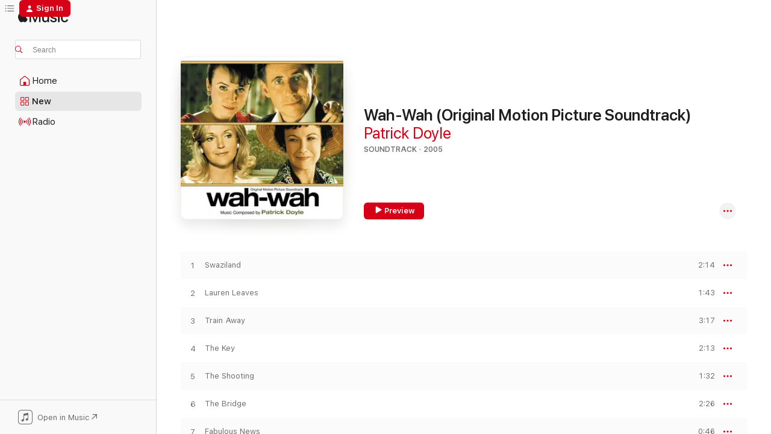

--- FILE ---
content_type: text/html
request_url: https://music.apple.com/us/album/wah-wah-original-motion-picture-soundtrack/1442893508?app=itunes
body_size: 24400
content:
<!DOCTYPE html>
<html dir="ltr" lang="en-US">
    <head>
        <!-- prettier-ignore -->
        <meta charset="utf-8">
        <!-- prettier-ignore -->
        <meta http-equiv="X-UA-Compatible" content="IE=edge">
        <!-- prettier-ignore -->
        <meta
            name="viewport"
            content="width=device-width,initial-scale=1,interactive-widget=resizes-content"
        >
        <!-- prettier-ignore -->
        <meta name="applicable-device" content="pc,mobile">
        <!-- prettier-ignore -->
        <meta name="referrer" content="strict-origin">
        <!-- prettier-ignore -->
        <link
            rel="apple-touch-icon"
            sizes="180x180"
            href="/assets/favicon/favicon-180.png"
        >
        <!-- prettier-ignore -->
        <link
            rel="icon"
            type="image/png"
            sizes="32x32"
            href="/assets/favicon/favicon-32.png"
        >
        <!-- prettier-ignore -->
        <link
            rel="icon"
            type="image/png"
            sizes="16x16"
            href="/assets/favicon/favicon-16.png"
        >
        <!-- prettier-ignore -->
        <link
            rel="mask-icon"
            href="/assets/favicon/favicon.svg"
            color="#fa233b"
        >
        <!-- prettier-ignore -->
        <link rel="manifest" href="/manifest.json">

        <title>‎Wah-Wah (Original Motion Picture Soundtrack) - Album by Patrick Doyle - Apple Music</title><!-- HEAD_svelte-1cypuwr_START --><link rel="preconnect" href="//www.apple.com/wss/fonts" crossorigin="anonymous"><link rel="stylesheet" href="//www.apple.com/wss/fonts?families=SF+Pro,v4%7CSF+Pro+Icons,v1&amp;display=swap" type="text/css" referrerpolicy="strict-origin-when-cross-origin"><!-- HEAD_svelte-1cypuwr_END --><!-- HEAD_svelte-eg3hvx_START -->    <meta name="description" content="Listen to Wah-Wah (Original Motion Picture Soundtrack) by Patrick Doyle on Apple Music. 2005. 15 Songs. Duration: 34 minutes."> <meta name="keywords" content="listen, Wah-Wah (Original Motion Picture Soundtrack), Patrick Doyle, music, singles, songs, Soundtrack, streaming music, apple music"> <link rel="canonical" href="https://music.apple.com/us/album/wah-wah-original-motion-picture-soundtrack/1442893508">   <link rel="alternate" type="application/json+oembed" href="https://music.apple.com/api/oembed?url=https%3A%2F%2Fmusic.apple.com%2Fus%2Falbum%2Fwah-wah-original-motion-picture-soundtrack%2F1442893508" title="Wah-Wah (Original Motion Picture Soundtrack) by Patrick Doyle on Apple Music">  <meta name="al:ios:app_store_id" content="1108187390"> <meta name="al:ios:app_name" content="Apple Music"> <meta name="apple:content_id" content="1442893508"> <meta name="apple:title" content="Wah-Wah (Original Motion Picture Soundtrack)"> <meta name="apple:description" content="Listen to Wah-Wah (Original Motion Picture Soundtrack) by Patrick Doyle on Apple Music. 2005. 15 Songs. Duration: 34 minutes.">   <meta property="og:title" content="Wah-Wah (Original Motion Picture Soundtrack) by Patrick Doyle on Apple Music"> <meta property="og:description" content="Album · 2005 · 15 Songs"> <meta property="og:site_name" content="Apple Music - Web Player"> <meta property="og:url" content="https://music.apple.com/us/album/wah-wah-original-motion-picture-soundtrack/1442893508"> <meta property="og:image" content="https://is1-ssl.mzstatic.com/image/thumb/Music128/v4/00/06/92/0006927c-0d66-738c-1dc2-8cd96ccc3918/00030206677591.rgb.jpg/1200x630bf-60.jpg"> <meta property="og:image:secure_url" content="https://is1-ssl.mzstatic.com/image/thumb/Music128/v4/00/06/92/0006927c-0d66-738c-1dc2-8cd96ccc3918/00030206677591.rgb.jpg/1200x630bf-60.jpg"> <meta property="og:image:alt" content="Wah-Wah (Original Motion Picture Soundtrack) by Patrick Doyle on Apple Music"> <meta property="og:image:width" content="1200"> <meta property="og:image:height" content="630"> <meta property="og:image:type" content="image/jpg"> <meta property="og:type" content="music.album"> <meta property="og:locale" content="en_US">  <meta property="music:song_count" content="15"> <meta property="music:song" content="https://music.apple.com/us/song/swaziland/1442893716"> <meta property="music:song:preview_url:secure_url" content="https://music.apple.com/us/song/swaziland/1442893716"> <meta property="music:song:disc" content="1"> <meta property="music:song:duration" content="PT2M14S"> <meta property="music:song:track" content="1">  <meta property="music:song" content="https://music.apple.com/us/song/lauren-leaves/1442894081"> <meta property="music:song:preview_url:secure_url" content="https://music.apple.com/us/song/lauren-leaves/1442894081"> <meta property="music:song:disc" content="1"> <meta property="music:song:duration" content="PT1M43S"> <meta property="music:song:track" content="2">  <meta property="music:song" content="https://music.apple.com/us/song/train-away/1442894091"> <meta property="music:song:preview_url:secure_url" content="https://music.apple.com/us/song/train-away/1442894091"> <meta property="music:song:disc" content="1"> <meta property="music:song:duration" content="PT3M17S"> <meta property="music:song:track" content="3">  <meta property="music:song" content="https://music.apple.com/us/song/the-key/1442894100"> <meta property="music:song:preview_url:secure_url" content="https://music.apple.com/us/song/the-key/1442894100"> <meta property="music:song:disc" content="1"> <meta property="music:song:duration" content="PT2M13S"> <meta property="music:song:track" content="4">  <meta property="music:song" content="https://music.apple.com/us/song/the-shooting/1442894110"> <meta property="music:song:preview_url:secure_url" content="https://music.apple.com/us/song/the-shooting/1442894110"> <meta property="music:song:disc" content="1"> <meta property="music:song:duration" content="PT1M32S"> <meta property="music:song:track" content="5">  <meta property="music:song" content="https://music.apple.com/us/song/the-bridge/1442894326"> <meta property="music:song:preview_url:secure_url" content="https://music.apple.com/us/song/the-bridge/1442894326"> <meta property="music:song:disc" content="1"> <meta property="music:song:duration" content="PT2M26S"> <meta property="music:song:track" content="6">  <meta property="music:song" content="https://music.apple.com/us/song/fabulous-news/1442894339"> <meta property="music:song:preview_url:secure_url" content="https://music.apple.com/us/song/fabulous-news/1442894339"> <meta property="music:song:disc" content="1"> <meta property="music:song:duration" content="PT46S"> <meta property="music:song:track" content="7">  <meta property="music:song" content="https://music.apple.com/us/song/monica/1442894475"> <meta property="music:song:preview_url:secure_url" content="https://music.apple.com/us/song/monica/1442894475"> <meta property="music:song:disc" content="1"> <meta property="music:song:duration" content="PT1M14S"> <meta property="music:song:track" content="8">  <meta property="music:song" content="https://music.apple.com/us/song/goodbye-swaziland/1442894487"> <meta property="music:song:preview_url:secure_url" content="https://music.apple.com/us/song/goodbye-swaziland/1442894487"> <meta property="music:song:disc" content="1"> <meta property="music:song:duration" content="PT2M48S"> <meta property="music:song:track" content="9">  <meta property="music:song" content="https://music.apple.com/us/song/independence/1442894591"> <meta property="music:song:preview_url:secure_url" content="https://music.apple.com/us/song/independence/1442894591"> <meta property="music:song:disc" content="1"> <meta property="music:song:duration" content="PT1M31S"> <meta property="music:song:track" content="10">  <meta property="music:song" content="https://music.apple.com/us/song/months-to-live/1442894604"> <meta property="music:song:preview_url:secure_url" content="https://music.apple.com/us/song/months-to-live/1442894604"> <meta property="music:song:disc" content="1"> <meta property="music:song:duration" content="PT1M41S"> <meta property="music:song:track" content="11">  <meta property="music:song" content="https://music.apple.com/us/song/harry-dies/1442894612"> <meta property="music:song:preview_url:secure_url" content="https://music.apple.com/us/song/harry-dies/1442894612"> <meta property="music:song:disc" content="1"> <meta property="music:song:duration" content="PT1M31S"> <meta property="music:song:track" content="12">  <meta property="music:song" content="https://music.apple.com/us/song/ngatsi-ngisahamba/1442894617"> <meta property="music:song:preview_url:secure_url" content="https://music.apple.com/us/song/ngatsi-ngisahamba/1442894617"> <meta property="music:song:disc" content="1"> <meta property="music:song:duration" content="PT1M45S"> <meta property="music:song:track" content="13">  <meta property="music:song" content="https://music.apple.com/us/song/please-forgive-me/1442894717"> <meta property="music:song:preview_url:secure_url" content="https://music.apple.com/us/song/please-forgive-me/1442894717"> <meta property="music:song:disc" content="1"> <meta property="music:song:duration" content="PT3M46S"> <meta property="music:song:track" content="14">  <meta property="music:song" content="https://music.apple.com/us/song/wah-wah/1442894728"> <meta property="music:song:preview_url:secure_url" content="https://music.apple.com/us/song/wah-wah/1442894728"> <meta property="music:song:disc" content="1"> <meta property="music:song:duration" content="PT6M22S"> <meta property="music:song:track" content="15">   <meta property="music:musician" content="https://music.apple.com/us/artist/patrick-doyle/854516"> <meta property="music:release_date" content="2005-01-01T00:00:00.000Z">   <meta name="twitter:title" content="Wah-Wah (Original Motion Picture Soundtrack) by Patrick Doyle on Apple Music"> <meta name="twitter:description" content="Album · 2005 · 15 Songs"> <meta name="twitter:site" content="@AppleMusic"> <meta name="twitter:image" content="https://is1-ssl.mzstatic.com/image/thumb/Music128/v4/00/06/92/0006927c-0d66-738c-1dc2-8cd96ccc3918/00030206677591.rgb.jpg/600x600bf-60.jpg"> <meta name="twitter:image:alt" content="Wah-Wah (Original Motion Picture Soundtrack) by Patrick Doyle on Apple Music"> <meta name="twitter:card" content="summary">       <!-- HTML_TAG_START -->
                <script id=schema:music-album type="application/ld+json">
                    {"@context":"http://schema.org","@type":"MusicAlbum","name":"Wah-Wah (Original Motion Picture Soundtrack)","description":"Listen to Wah-Wah (Original Motion Picture Soundtrack) by Patrick Doyle on Apple Music. 2005. 15 Songs. Duration: 34 minutes.","citation":[{"@type":"MusicAlbum","image":"https://is1-ssl.mzstatic.com/image/thumb/Music/e9/2c/78/mzi.zirtwsux.jpg/1200x630bb.jpg","url":"https://music.apple.com/us/album/waiting-for-superman-original-motion-picture-score/392984807","name":"Waiting for Superman (Original Motion Picture Score)"},{"@type":"MusicAlbum","image":"https://is1-ssl.mzstatic.com/image/thumb/Music128/v4/99/ef/2d/99ef2dcf-3ed0-0b6a-03ef-cc98e84f8bec/00030206678628.rgb.jpg/1200x630bb.jpg","url":"https://music.apple.com/us/album/partition-original-motion-picture-soundtrack/1443416470","name":"Partition (Original Motion Picture Soundtrack)"},{"@type":"MusicAlbum","image":"https://is1-ssl.mzstatic.com/image/thumb/Music128/v4/09/91/c2/0991c2c8-93f7-3f2f-c726-1439133ac8c8/00030206555493.rgb.jpg/1200x630bb.jpg","url":"https://music.apple.com/us/album/war-of-the-buttons-original-motion-picture-soundtrack/1444006327","name":"War of the Buttons (Original Motion Picture Soundtrack)"},{"@type":"MusicAlbum","image":"https://is1-ssl.mzstatic.com/image/thumb/Music124/v4/83/02/aa/8302aa52-e391-f923-da9a-a8f6582bf8db/20UMGIM20754.rgb.jpg/1200x630bb.jpg","url":"https://music.apple.com/us/album/the-east-original-motion-picture-soundtrack/1504582123","name":"The East (Original Motion Picture Soundtrack)"},{"@type":"MusicAlbum","image":"https://is1-ssl.mzstatic.com/image/thumb/Music124/v4/67/2a/ba/672aba88-39d6-bbb1-7e95-929aeb6fdca4/0842108021163_cover.jpg/1200x630bb.jpg","url":"https://music.apple.com/us/album/i-capture-the-castle-original-motion-picture-soundtrack/1552472964","name":"I Capture the Castle (Original Motion Picture Soundtrack)"},{"@type":"MusicAlbum","image":"https://is1-ssl.mzstatic.com/image/thumb/Music118/v4/a4/d0/a7/a4d0a7e9-226c-29fc-cf9e-291745b560ca/00030206682595.rgb.jpg/1200x630bb.jpg","url":"https://music.apple.com/us/album/evan-almighty-original-motion-picture-score/1443466015","name":"Evan Almighty (Original Motion Picture Score)"},{"@type":"MusicAlbum","image":"https://is1-ssl.mzstatic.com/image/thumb/Music115/v4/f7/96/5f/f7965fe4-66d5-83af-2221-ef98b74cb7f6/00030206566499.rgb.jpg/1200x630bb.jpg","url":"https://music.apple.com/us/album/something-to-talk-about-original-motion-picture-score/1443089762","name":"Something To Talk About (Original Motion Picture Score)"},{"@type":"MusicAlbum","image":"https://is1-ssl.mzstatic.com/image/thumb/Music128/v4/69/04/28/69042801-54e3-1dfc-730e-23d438aac1b3/00028948156788.rgb.jpg/1200x630bb.jpg","url":"https://music.apple.com/us/album/wakefield-original-motion-picture-soundtrack/1442257163","name":"Wakefield (Original Motion Picture Soundtrack)"},{"@type":"MusicAlbum","image":"https://is1-ssl.mzstatic.com/image/thumb/Music128/v4/cc/21/79/cc217978-0db5-ecd9-61e0-1ed056570d58/00030206596496.rgb.jpg/1200x630bb.jpg","url":"https://music.apple.com/us/album/return-to-paradise-original-motion-picture-soundtrack/1444011501","name":"Return to Paradise (Original Motion Picture Soundtrack)"},{"@type":"MusicAlbum","image":"https://is1-ssl.mzstatic.com/image/thumb/Music221/v4/52/9d/5e/529d5e44-6f53-4206-2960-32754a87b0f6/899158002017_cover.jpg/1200x630bb.jpg","url":"https://music.apple.com/us/album/doubt-original-score/361867396","name":"Doubt Original Score"}],"tracks":[{"@type":"MusicRecording","name":"Swaziland","duration":"PT2M14S","url":"https://music.apple.com/us/song/swaziland/1442893716","offers":{"@type":"Offer","category":"free","price":0},"audio":{"@type":"AudioObject","potentialAction":{"@type":"ListenAction","expectsAcceptanceOf":{"@type":"Offer","category":"free"},"target":{"@type":"EntryPoint","actionPlatform":"https://music.apple.com/us/song/swaziland/1442893716"}},"name":"Swaziland","contentUrl":"https://audio-ssl.itunes.apple.com/itunes-assets/AudioPreview125/v4/35/50/3a/35503ab6-2487-b6a9-977d-7aa4c73489c3/mzaf_1010381109042549437.plus.aac.p.m4a","duration":"PT2M14S","uploadDate":"2005-01-01","thumbnailUrl":"https://is1-ssl.mzstatic.com/image/thumb/Music128/v4/00/06/92/0006927c-0d66-738c-1dc2-8cd96ccc3918/00030206677591.rgb.jpg/1200x630bb.jpg"}},{"@type":"MusicRecording","name":"Lauren Leaves","duration":"PT1M43S","url":"https://music.apple.com/us/song/lauren-leaves/1442894081","offers":{"@type":"Offer","category":"free","price":0},"audio":{"@type":"AudioObject","potentialAction":{"@type":"ListenAction","expectsAcceptanceOf":{"@type":"Offer","category":"free"},"target":{"@type":"EntryPoint","actionPlatform":"https://music.apple.com/us/song/lauren-leaves/1442894081"}},"name":"Lauren Leaves","contentUrl":"https://audio-ssl.itunes.apple.com/itunes-assets/AudioPreview115/v4/3b/d4/cb/3bd4cbf4-1362-33b9-f7f8-00b48e1836d5/mzaf_2964015861519493698.plus.aac.p.m4a","duration":"PT1M43S","uploadDate":"2005-01-01","thumbnailUrl":"https://is1-ssl.mzstatic.com/image/thumb/Music128/v4/00/06/92/0006927c-0d66-738c-1dc2-8cd96ccc3918/00030206677591.rgb.jpg/1200x630bb.jpg"}},{"@type":"MusicRecording","name":"Train Away","duration":"PT3M17S","url":"https://music.apple.com/us/song/train-away/1442894091","offers":{"@type":"Offer","category":"free","price":0},"audio":{"@type":"AudioObject","potentialAction":{"@type":"ListenAction","expectsAcceptanceOf":{"@type":"Offer","category":"free"},"target":{"@type":"EntryPoint","actionPlatform":"https://music.apple.com/us/song/train-away/1442894091"}},"name":"Train Away","contentUrl":"https://audio-ssl.itunes.apple.com/itunes-assets/AudioPreview125/v4/0d/eb/4a/0deb4ab3-f7f8-d073-ff9f-82fcf12039f4/mzaf_10665648941085212559.plus.aac.ep.m4a","duration":"PT3M17S","uploadDate":"2005-01-01","thumbnailUrl":"https://is1-ssl.mzstatic.com/image/thumb/Music128/v4/00/06/92/0006927c-0d66-738c-1dc2-8cd96ccc3918/00030206677591.rgb.jpg/1200x630bb.jpg"}},{"@type":"MusicRecording","name":"The Key","duration":"PT2M13S","url":"https://music.apple.com/us/song/the-key/1442894100","offers":{"@type":"Offer","category":"free","price":0},"audio":{"@type":"AudioObject","potentialAction":{"@type":"ListenAction","expectsAcceptanceOf":{"@type":"Offer","category":"free"},"target":{"@type":"EntryPoint","actionPlatform":"https://music.apple.com/us/song/the-key/1442894100"}},"name":"The Key","contentUrl":"https://audio-ssl.itunes.apple.com/itunes-assets/AudioPreview115/v4/a1/99/33/a19933f1-83c9-29bd-a9cf-f803cc988fdb/mzaf_14601392915254146583.plus.aac.p.m4a","duration":"PT2M13S","uploadDate":"2005-01-01","thumbnailUrl":"https://is1-ssl.mzstatic.com/image/thumb/Music128/v4/00/06/92/0006927c-0d66-738c-1dc2-8cd96ccc3918/00030206677591.rgb.jpg/1200x630bb.jpg"}},{"@type":"MusicRecording","name":"The Shooting","duration":"PT1M32S","url":"https://music.apple.com/us/song/the-shooting/1442894110","offers":{"@type":"Offer","category":"free","price":0},"audio":{"@type":"AudioObject","potentialAction":{"@type":"ListenAction","expectsAcceptanceOf":{"@type":"Offer","category":"free"},"target":{"@type":"EntryPoint","actionPlatform":"https://music.apple.com/us/song/the-shooting/1442894110"}},"name":"The Shooting","contentUrl":"https://audio-ssl.itunes.apple.com/itunes-assets/AudioPreview115/v4/9c/83/f1/9c83f14e-cdf1-2ef9-979c-d74cd903ffc7/mzaf_10381604741614070226.plus.aac.p.m4a","duration":"PT1M32S","uploadDate":"2005-01-01","thumbnailUrl":"https://is1-ssl.mzstatic.com/image/thumb/Music128/v4/00/06/92/0006927c-0d66-738c-1dc2-8cd96ccc3918/00030206677591.rgb.jpg/1200x630bb.jpg"}},{"@type":"MusicRecording","name":"The Bridge","duration":"PT2M26S","url":"https://music.apple.com/us/song/the-bridge/1442894326","offers":{"@type":"Offer","category":"free","price":0},"audio":{"@type":"AudioObject","potentialAction":{"@type":"ListenAction","expectsAcceptanceOf":{"@type":"Offer","category":"free"},"target":{"@type":"EntryPoint","actionPlatform":"https://music.apple.com/us/song/the-bridge/1442894326"}},"name":"The Bridge","contentUrl":"https://audio-ssl.itunes.apple.com/itunes-assets/AudioPreview125/v4/30/68/4e/30684e07-d59d-e305-0a73-8164345cfe2b/mzaf_14821643241453660405.plus.aac.p.m4a","duration":"PT2M26S","uploadDate":"2005-01-01","thumbnailUrl":"https://is1-ssl.mzstatic.com/image/thumb/Music128/v4/00/06/92/0006927c-0d66-738c-1dc2-8cd96ccc3918/00030206677591.rgb.jpg/1200x630bb.jpg"}},{"@type":"MusicRecording","name":"Fabulous News","duration":"PT46S","url":"https://music.apple.com/us/song/fabulous-news/1442894339","offers":{"@type":"Offer","category":"free","price":0},"audio":{"@type":"AudioObject","potentialAction":{"@type":"ListenAction","expectsAcceptanceOf":{"@type":"Offer","category":"free"},"target":{"@type":"EntryPoint","actionPlatform":"https://music.apple.com/us/song/fabulous-news/1442894339"}},"name":"Fabulous News","contentUrl":"https://audio-ssl.itunes.apple.com/itunes-assets/AudioPreview125/v4/2d/34/43/2d344335-24eb-c105-d076-3f614dabd925/mzaf_4990089665564703802.plus.aac.p.m4a","duration":"PT46S","uploadDate":"2005-01-01","thumbnailUrl":"https://is1-ssl.mzstatic.com/image/thumb/Music128/v4/00/06/92/0006927c-0d66-738c-1dc2-8cd96ccc3918/00030206677591.rgb.jpg/1200x630bb.jpg"}},{"@type":"MusicRecording","name":"Monica","duration":"PT1M14S","url":"https://music.apple.com/us/song/monica/1442894475","offers":{"@type":"Offer","category":"free","price":0},"audio":{"@type":"AudioObject","potentialAction":{"@type":"ListenAction","expectsAcceptanceOf":{"@type":"Offer","category":"free"},"target":{"@type":"EntryPoint","actionPlatform":"https://music.apple.com/us/song/monica/1442894475"}},"name":"Monica","contentUrl":"https://audio-ssl.itunes.apple.com/itunes-assets/AudioPreview125/v4/44/52/1d/44521d0c-3d0e-7845-78ee-169349e33969/mzaf_1221014392099607884.plus.aac.p.m4a","duration":"PT1M14S","uploadDate":"2005-01-01","thumbnailUrl":"https://is1-ssl.mzstatic.com/image/thumb/Music128/v4/00/06/92/0006927c-0d66-738c-1dc2-8cd96ccc3918/00030206677591.rgb.jpg/1200x630bb.jpg"}},{"@type":"MusicRecording","name":"Goodbye Swaziland","duration":"PT2M48S","url":"https://music.apple.com/us/song/goodbye-swaziland/1442894487","offers":{"@type":"Offer","category":"free","price":0},"audio":{"@type":"AudioObject","potentialAction":{"@type":"ListenAction","expectsAcceptanceOf":{"@type":"Offer","category":"free"},"target":{"@type":"EntryPoint","actionPlatform":"https://music.apple.com/us/song/goodbye-swaziland/1442894487"}},"name":"Goodbye Swaziland","contentUrl":"https://audio-ssl.itunes.apple.com/itunes-assets/AudioPreview115/v4/c5/51/40/c5514098-dc28-f94d-cd3f-008ea3f46c09/mzaf_17167887933888159734.plus.aac.ep.m4a","duration":"PT2M48S","uploadDate":"2005-01-01","thumbnailUrl":"https://is1-ssl.mzstatic.com/image/thumb/Music128/v4/00/06/92/0006927c-0d66-738c-1dc2-8cd96ccc3918/00030206677591.rgb.jpg/1200x630bb.jpg"}},{"@type":"MusicRecording","name":"Independence","duration":"PT1M31S","url":"https://music.apple.com/us/song/independence/1442894591","offers":{"@type":"Offer","category":"free","price":0},"audio":{"@type":"AudioObject","potentialAction":{"@type":"ListenAction","expectsAcceptanceOf":{"@type":"Offer","category":"free"},"target":{"@type":"EntryPoint","actionPlatform":"https://music.apple.com/us/song/independence/1442894591"}},"name":"Independence","contentUrl":"https://audio-ssl.itunes.apple.com/itunes-assets/AudioPreview125/v4/f9/a3/a8/f9a3a8c2-a075-cd1c-d825-035935e6ebee/mzaf_11582506844153955861.plus.aac.p.m4a","duration":"PT1M31S","uploadDate":"2005-01-01","thumbnailUrl":"https://is1-ssl.mzstatic.com/image/thumb/Music128/v4/00/06/92/0006927c-0d66-738c-1dc2-8cd96ccc3918/00030206677591.rgb.jpg/1200x630bb.jpg"}},{"@type":"MusicRecording","name":"Months To Live","duration":"PT1M41S","url":"https://music.apple.com/us/song/months-to-live/1442894604","offers":{"@type":"Offer","category":"free","price":0},"audio":{"@type":"AudioObject","potentialAction":{"@type":"ListenAction","expectsAcceptanceOf":{"@type":"Offer","category":"free"},"target":{"@type":"EntryPoint","actionPlatform":"https://music.apple.com/us/song/months-to-live/1442894604"}},"name":"Months To Live","contentUrl":"https://audio-ssl.itunes.apple.com/itunes-assets/AudioPreview128/v4/c4/fc/e7/c4fce719-9090-7902-481f-ec51f0bd693d/mzaf_1389608733630722223.plus.aac.p.m4a","duration":"PT1M41S","uploadDate":"2005-01-01","thumbnailUrl":"https://is1-ssl.mzstatic.com/image/thumb/Music128/v4/00/06/92/0006927c-0d66-738c-1dc2-8cd96ccc3918/00030206677591.rgb.jpg/1200x630bb.jpg"}},{"@type":"MusicRecording","name":"Harry Dies","duration":"PT1M31S","url":"https://music.apple.com/us/song/harry-dies/1442894612","offers":{"@type":"Offer","category":"free","price":0},"audio":{"@type":"AudioObject","potentialAction":{"@type":"ListenAction","expectsAcceptanceOf":{"@type":"Offer","category":"free"},"target":{"@type":"EntryPoint","actionPlatform":"https://music.apple.com/us/song/harry-dies/1442894612"}},"name":"Harry Dies","contentUrl":"https://audio-ssl.itunes.apple.com/itunes-assets/AudioPreview118/v4/29/49/54/29495445-8321-7ced-dd1f-a2031e7ca9e3/mzaf_7154341907608388781.plus.aac.p.m4a","duration":"PT1M31S","uploadDate":"2005-01-01","thumbnailUrl":"https://is1-ssl.mzstatic.com/image/thumb/Music128/v4/00/06/92/0006927c-0d66-738c-1dc2-8cd96ccc3918/00030206677591.rgb.jpg/1200x630bb.jpg"}},{"@type":"MusicRecording","name":"Ngatsi Ngisahamba","duration":"PT1M45S","url":"https://music.apple.com/us/song/ngatsi-ngisahamba/1442894617","offers":{"@type":"Offer","category":"free","price":0},"audio":{"@type":"AudioObject","potentialAction":{"@type":"ListenAction","expectsAcceptanceOf":{"@type":"Offer","category":"free"},"target":{"@type":"EntryPoint","actionPlatform":"https://music.apple.com/us/song/ngatsi-ngisahamba/1442894617"}},"name":"Ngatsi Ngisahamba","contentUrl":"https://audio-ssl.itunes.apple.com/itunes-assets/AudioPreview118/v4/95/20/9f/95209f06-a66c-e5c9-0e78-02e2b9b9254d/mzaf_8139328418022010732.plus.aac.p.m4a","duration":"PT1M45S","uploadDate":"2005-01-01","thumbnailUrl":"https://is1-ssl.mzstatic.com/image/thumb/Music128/v4/00/06/92/0006927c-0d66-738c-1dc2-8cd96ccc3918/00030206677591.rgb.jpg/1200x630bb.jpg"}},{"@type":"MusicRecording","name":"Please Forgive Me","duration":"PT3M46S","url":"https://music.apple.com/us/song/please-forgive-me/1442894717","offers":{"@type":"Offer","category":"free","price":0},"audio":{"@type":"AudioObject","potentialAction":{"@type":"ListenAction","expectsAcceptanceOf":{"@type":"Offer","category":"free"},"target":{"@type":"EntryPoint","actionPlatform":"https://music.apple.com/us/song/please-forgive-me/1442894717"}},"name":"Please Forgive Me","contentUrl":"https://audio-ssl.itunes.apple.com/itunes-assets/AudioPreview115/v4/e4/df/34/e4df34fa-3c29-836d-4be9-496d33015ef4/mzaf_3887996486338537976.plus.aac.ep.m4a","duration":"PT3M46S","uploadDate":"2005-01-01","thumbnailUrl":"https://is1-ssl.mzstatic.com/image/thumb/Music128/v4/00/06/92/0006927c-0d66-738c-1dc2-8cd96ccc3918/00030206677591.rgb.jpg/1200x630bb.jpg"}},{"@type":"MusicRecording","name":"Wah-Wah","duration":"PT6M22S","url":"https://music.apple.com/us/song/wah-wah/1442894728","offers":{"@type":"Offer","category":"free","price":0},"audio":{"@type":"AudioObject","potentialAction":{"@type":"ListenAction","expectsAcceptanceOf":{"@type":"Offer","category":"free"},"target":{"@type":"EntryPoint","actionPlatform":"https://music.apple.com/us/song/wah-wah/1442894728"}},"name":"Wah-Wah","contentUrl":"https://audio-ssl.itunes.apple.com/itunes-assets/AudioPreview125/v4/9e/71/19/9e7119ac-bdac-a6d0-ea9d-61f0b8a6976c/mzaf_1117745809817624902.plus.aac.ep.m4a","duration":"PT6M22S","uploadDate":"2005-01-01","thumbnailUrl":"https://is1-ssl.mzstatic.com/image/thumb/Music128/v4/00/06/92/0006927c-0d66-738c-1dc2-8cd96ccc3918/00030206677591.rgb.jpg/1200x630bb.jpg"}}],"workExample":[{"@type":"MusicAlbum","image":"https://is1-ssl.mzstatic.com/image/thumb/Music115/v4/c9/63/36/c9633624-9610-963a-830a-d2694d61bb71/mzi.opxtmiun.jpg/1200x630bb.jpg","url":"https://music.apple.com/us/album/harry-potter-and-the-goblet-of-fire-original/89341956","name":"Harry Potter and the Goblet of Fire (Original Motion Picture Soundtrack)"},{"@type":"MusicAlbum","image":"https://is1-ssl.mzstatic.com/image/thumb/Music114/v4/9c/38/aa/9c38aad1-a90a-d121-c329-e6e3f32caab7/mzi.vjjeyxfp.jpg/1200x630bb.jpg","url":"https://music.apple.com/us/album/sense-sensibility-original-motion-picture-soundtrack/194385090","name":"Sense & Sensibility - Original Motion Picture Soundtrack"},{"@type":"MusicAlbum","image":"https://is1-ssl.mzstatic.com/image/thumb/Music118/v4/92/0c/ea/920cea50-cf03-d874-e80a-8aa4daf5c35e/00050087240837.rgb.jpg/1200x630bb.jpg","url":"https://music.apple.com/us/album/thor-soundtrack-from-the-motion-picture/1440619739","name":"Thor (Soundtrack from the Motion Picture)"},{"@type":"MusicAlbum","image":"https://is1-ssl.mzstatic.com/image/thumb/Music128/v4/b2/54/6b/b2546bef-d8aa-5a1e-e295-f7b04fa835f6/886446597553.jpg/1200x630bb.jpg","url":"https://music.apple.com/us/album/murder-on-the-orient-express-original-motion-picture/1296745712","name":"Murder on the Orient Express (Original Motion Picture Soundtrack)"},{"@type":"MusicAlbum","image":"https://is1-ssl.mzstatic.com/image/thumb/Music118/v4/1a/5d/52/1a5d5270-8902-74dd-f5c5-09f3480f0a78/00030206562828.rgb.jpg/1200x630bb.jpg","url":"https://music.apple.com/us/album/a-little-princess-original-motion-picture-soundtrack/1440773033","name":"A Little Princess (Original Motion Picture Soundtrack)"},{"@type":"MusicAlbum","image":"https://is1-ssl.mzstatic.com/image/thumb/Music/86/54/98/mzi.mjgxsadi.jpg/1200x630bb.jpg","url":"https://music.apple.com/us/album/much-ado-about-nothing-original-motion-picture-soundtrack/192798161","name":"Much Ado About Nothing (Original Motion Picture Soundtrack)"},{"@type":"MusicAlbum","image":"https://is1-ssl.mzstatic.com/image/thumb/Music128/v4/47/7b/c8/477bc8a0-c5eb-a156-e121-58d8f0a082e5/00030206710625.rgb.jpg/1200x630bb.jpg","url":"https://music.apple.com/us/album/rise-of-the-planet-of-the-apes/1444142855","name":"Rise of the Planet of the Apes (Original Motion Picture Soundtrack)"},{"@type":"MusicAlbum","image":"https://is1-ssl.mzstatic.com/image/thumb/Music118/v4/e6/ec/ec/e6ecec6f-df0f-8d9f-8326-e3cdb1db688a/00030206669091.rgb.jpg/1200x630bb.jpg","url":"https://music.apple.com/us/album/nanny-mcphee-original-motion-picture-soundtrack/1443289784","name":"Nanny McPhee (Original Motion Picture Soundtrack)"},{"@type":"MusicAlbum","image":"https://is1-ssl.mzstatic.com/image/thumb/Features/2a/c9/5e/dj.aizanrgi.jpg/1200x630bb.jpg","url":"https://music.apple.com/us/album/eragon-music-from-the-motion-picture/208592208","name":"Eragon (Music from the Motion Picture)"},{"@type":"MusicAlbum","image":"https://is1-ssl.mzstatic.com/image/thumb/Music118/v4/1b/b1/ec/1bb1eca4-ab17-6443-cca6-a836d9b9a742/00030206734300.rgb.jpg/1200x630bb.jpg","url":"https://music.apple.com/us/album/the-music-of-patrick-doyle-solo-piano/1442255925","name":"The Music of Patrick Doyle: Solo Piano"},{"@type":"MusicAlbum","image":"https://is1-ssl.mzstatic.com/image/thumb/Music126/v4/b4/1c/b3/b41cb3f2-1505-3cd8-351a-1d8b96bc4405/22UMGIM09325.rgb.jpg/1200x630bb.jpg","url":"https://music.apple.com/us/album/death-on-the-nile-original-motion-picture-soundtrack/1607926607","name":"Death on the Nile (Original Motion Picture Soundtrack)"},{"@type":"MusicAlbum","image":"https://is1-ssl.mzstatic.com/image/thumb/Music/fd/97/ce/mzi.kdalubtp.jpg/1200x630bb.jpg","url":"https://music.apple.com/us/album/frankenstein-original-motion-picture-soundtrack/158709846","name":"Frankenstein (Original Motion Picture Soundtrack)"},{"@type":"MusicAlbum","image":"https://is1-ssl.mzstatic.com/image/thumb/Music118/v4/6a/b1/9f/6ab19f78-35a0-06df-58ba-fb59eb302a25/00030206546309.rgb.jpg/1200x630bb.jpg","url":"https://music.apple.com/us/album/carlitos-way-original-motion-picture-score/1443258348","name":"Carlito's Way (Original Motion Picture Score)"},{"@type":"MusicAlbum","image":"https://is1-ssl.mzstatic.com/image/thumb/Music123/v4/e7/5e/3c/e75e3c69-01a8-703b-fc07-cf43c98e4c7c/20UMGIM43883.rgb.jpg/1200x630bb.jpg","url":"https://music.apple.com/us/album/artemis-fowl-original-soundtrack/1516391303","name":"Artemis Fowl (Original Soundtrack)"},{"@type":"MusicAlbum","image":"https://is1-ssl.mzstatic.com/image/thumb/Music114/v4/8c/fe/7b/8cfe7b4c-a694-3841-1b19-9c00a3e5cdbe/886447488195.jpg/1200x630bb.jpg","url":"https://music.apple.com/us/album/all-is-true-original-motion-picture-soundtrack/1450200173","name":"All Is True (Original Motion Picture Soundtrack)"},{"@type":"MusicRecording","name":"Swaziland","duration":"PT2M14S","url":"https://music.apple.com/us/song/swaziland/1442893716","offers":{"@type":"Offer","category":"free","price":0},"audio":{"@type":"AudioObject","potentialAction":{"@type":"ListenAction","expectsAcceptanceOf":{"@type":"Offer","category":"free"},"target":{"@type":"EntryPoint","actionPlatform":"https://music.apple.com/us/song/swaziland/1442893716"}},"name":"Swaziland","contentUrl":"https://audio-ssl.itunes.apple.com/itunes-assets/AudioPreview125/v4/35/50/3a/35503ab6-2487-b6a9-977d-7aa4c73489c3/mzaf_1010381109042549437.plus.aac.p.m4a","duration":"PT2M14S","uploadDate":"2005-01-01","thumbnailUrl":"https://is1-ssl.mzstatic.com/image/thumb/Music128/v4/00/06/92/0006927c-0d66-738c-1dc2-8cd96ccc3918/00030206677591.rgb.jpg/1200x630bb.jpg"}},{"@type":"MusicRecording","name":"Lauren Leaves","duration":"PT1M43S","url":"https://music.apple.com/us/song/lauren-leaves/1442894081","offers":{"@type":"Offer","category":"free","price":0},"audio":{"@type":"AudioObject","potentialAction":{"@type":"ListenAction","expectsAcceptanceOf":{"@type":"Offer","category":"free"},"target":{"@type":"EntryPoint","actionPlatform":"https://music.apple.com/us/song/lauren-leaves/1442894081"}},"name":"Lauren Leaves","contentUrl":"https://audio-ssl.itunes.apple.com/itunes-assets/AudioPreview115/v4/3b/d4/cb/3bd4cbf4-1362-33b9-f7f8-00b48e1836d5/mzaf_2964015861519493698.plus.aac.p.m4a","duration":"PT1M43S","uploadDate":"2005-01-01","thumbnailUrl":"https://is1-ssl.mzstatic.com/image/thumb/Music128/v4/00/06/92/0006927c-0d66-738c-1dc2-8cd96ccc3918/00030206677591.rgb.jpg/1200x630bb.jpg"}},{"@type":"MusicRecording","name":"Train Away","duration":"PT3M17S","url":"https://music.apple.com/us/song/train-away/1442894091","offers":{"@type":"Offer","category":"free","price":0},"audio":{"@type":"AudioObject","potentialAction":{"@type":"ListenAction","expectsAcceptanceOf":{"@type":"Offer","category":"free"},"target":{"@type":"EntryPoint","actionPlatform":"https://music.apple.com/us/song/train-away/1442894091"}},"name":"Train Away","contentUrl":"https://audio-ssl.itunes.apple.com/itunes-assets/AudioPreview125/v4/0d/eb/4a/0deb4ab3-f7f8-d073-ff9f-82fcf12039f4/mzaf_10665648941085212559.plus.aac.ep.m4a","duration":"PT3M17S","uploadDate":"2005-01-01","thumbnailUrl":"https://is1-ssl.mzstatic.com/image/thumb/Music128/v4/00/06/92/0006927c-0d66-738c-1dc2-8cd96ccc3918/00030206677591.rgb.jpg/1200x630bb.jpg"}},{"@type":"MusicRecording","name":"The Key","duration":"PT2M13S","url":"https://music.apple.com/us/song/the-key/1442894100","offers":{"@type":"Offer","category":"free","price":0},"audio":{"@type":"AudioObject","potentialAction":{"@type":"ListenAction","expectsAcceptanceOf":{"@type":"Offer","category":"free"},"target":{"@type":"EntryPoint","actionPlatform":"https://music.apple.com/us/song/the-key/1442894100"}},"name":"The Key","contentUrl":"https://audio-ssl.itunes.apple.com/itunes-assets/AudioPreview115/v4/a1/99/33/a19933f1-83c9-29bd-a9cf-f803cc988fdb/mzaf_14601392915254146583.plus.aac.p.m4a","duration":"PT2M13S","uploadDate":"2005-01-01","thumbnailUrl":"https://is1-ssl.mzstatic.com/image/thumb/Music128/v4/00/06/92/0006927c-0d66-738c-1dc2-8cd96ccc3918/00030206677591.rgb.jpg/1200x630bb.jpg"}},{"@type":"MusicRecording","name":"The Shooting","duration":"PT1M32S","url":"https://music.apple.com/us/song/the-shooting/1442894110","offers":{"@type":"Offer","category":"free","price":0},"audio":{"@type":"AudioObject","potentialAction":{"@type":"ListenAction","expectsAcceptanceOf":{"@type":"Offer","category":"free"},"target":{"@type":"EntryPoint","actionPlatform":"https://music.apple.com/us/song/the-shooting/1442894110"}},"name":"The Shooting","contentUrl":"https://audio-ssl.itunes.apple.com/itunes-assets/AudioPreview115/v4/9c/83/f1/9c83f14e-cdf1-2ef9-979c-d74cd903ffc7/mzaf_10381604741614070226.plus.aac.p.m4a","duration":"PT1M32S","uploadDate":"2005-01-01","thumbnailUrl":"https://is1-ssl.mzstatic.com/image/thumb/Music128/v4/00/06/92/0006927c-0d66-738c-1dc2-8cd96ccc3918/00030206677591.rgb.jpg/1200x630bb.jpg"}},{"@type":"MusicRecording","name":"The Bridge","duration":"PT2M26S","url":"https://music.apple.com/us/song/the-bridge/1442894326","offers":{"@type":"Offer","category":"free","price":0},"audio":{"@type":"AudioObject","potentialAction":{"@type":"ListenAction","expectsAcceptanceOf":{"@type":"Offer","category":"free"},"target":{"@type":"EntryPoint","actionPlatform":"https://music.apple.com/us/song/the-bridge/1442894326"}},"name":"The Bridge","contentUrl":"https://audio-ssl.itunes.apple.com/itunes-assets/AudioPreview125/v4/30/68/4e/30684e07-d59d-e305-0a73-8164345cfe2b/mzaf_14821643241453660405.plus.aac.p.m4a","duration":"PT2M26S","uploadDate":"2005-01-01","thumbnailUrl":"https://is1-ssl.mzstatic.com/image/thumb/Music128/v4/00/06/92/0006927c-0d66-738c-1dc2-8cd96ccc3918/00030206677591.rgb.jpg/1200x630bb.jpg"}},{"@type":"MusicRecording","name":"Fabulous News","duration":"PT46S","url":"https://music.apple.com/us/song/fabulous-news/1442894339","offers":{"@type":"Offer","category":"free","price":0},"audio":{"@type":"AudioObject","potentialAction":{"@type":"ListenAction","expectsAcceptanceOf":{"@type":"Offer","category":"free"},"target":{"@type":"EntryPoint","actionPlatform":"https://music.apple.com/us/song/fabulous-news/1442894339"}},"name":"Fabulous News","contentUrl":"https://audio-ssl.itunes.apple.com/itunes-assets/AudioPreview125/v4/2d/34/43/2d344335-24eb-c105-d076-3f614dabd925/mzaf_4990089665564703802.plus.aac.p.m4a","duration":"PT46S","uploadDate":"2005-01-01","thumbnailUrl":"https://is1-ssl.mzstatic.com/image/thumb/Music128/v4/00/06/92/0006927c-0d66-738c-1dc2-8cd96ccc3918/00030206677591.rgb.jpg/1200x630bb.jpg"}},{"@type":"MusicRecording","name":"Monica","duration":"PT1M14S","url":"https://music.apple.com/us/song/monica/1442894475","offers":{"@type":"Offer","category":"free","price":0},"audio":{"@type":"AudioObject","potentialAction":{"@type":"ListenAction","expectsAcceptanceOf":{"@type":"Offer","category":"free"},"target":{"@type":"EntryPoint","actionPlatform":"https://music.apple.com/us/song/monica/1442894475"}},"name":"Monica","contentUrl":"https://audio-ssl.itunes.apple.com/itunes-assets/AudioPreview125/v4/44/52/1d/44521d0c-3d0e-7845-78ee-169349e33969/mzaf_1221014392099607884.plus.aac.p.m4a","duration":"PT1M14S","uploadDate":"2005-01-01","thumbnailUrl":"https://is1-ssl.mzstatic.com/image/thumb/Music128/v4/00/06/92/0006927c-0d66-738c-1dc2-8cd96ccc3918/00030206677591.rgb.jpg/1200x630bb.jpg"}},{"@type":"MusicRecording","name":"Goodbye Swaziland","duration":"PT2M48S","url":"https://music.apple.com/us/song/goodbye-swaziland/1442894487","offers":{"@type":"Offer","category":"free","price":0},"audio":{"@type":"AudioObject","potentialAction":{"@type":"ListenAction","expectsAcceptanceOf":{"@type":"Offer","category":"free"},"target":{"@type":"EntryPoint","actionPlatform":"https://music.apple.com/us/song/goodbye-swaziland/1442894487"}},"name":"Goodbye Swaziland","contentUrl":"https://audio-ssl.itunes.apple.com/itunes-assets/AudioPreview115/v4/c5/51/40/c5514098-dc28-f94d-cd3f-008ea3f46c09/mzaf_17167887933888159734.plus.aac.ep.m4a","duration":"PT2M48S","uploadDate":"2005-01-01","thumbnailUrl":"https://is1-ssl.mzstatic.com/image/thumb/Music128/v4/00/06/92/0006927c-0d66-738c-1dc2-8cd96ccc3918/00030206677591.rgb.jpg/1200x630bb.jpg"}},{"@type":"MusicRecording","name":"Independence","duration":"PT1M31S","url":"https://music.apple.com/us/song/independence/1442894591","offers":{"@type":"Offer","category":"free","price":0},"audio":{"@type":"AudioObject","potentialAction":{"@type":"ListenAction","expectsAcceptanceOf":{"@type":"Offer","category":"free"},"target":{"@type":"EntryPoint","actionPlatform":"https://music.apple.com/us/song/independence/1442894591"}},"name":"Independence","contentUrl":"https://audio-ssl.itunes.apple.com/itunes-assets/AudioPreview125/v4/f9/a3/a8/f9a3a8c2-a075-cd1c-d825-035935e6ebee/mzaf_11582506844153955861.plus.aac.p.m4a","duration":"PT1M31S","uploadDate":"2005-01-01","thumbnailUrl":"https://is1-ssl.mzstatic.com/image/thumb/Music128/v4/00/06/92/0006927c-0d66-738c-1dc2-8cd96ccc3918/00030206677591.rgb.jpg/1200x630bb.jpg"}},{"@type":"MusicRecording","name":"Months To Live","duration":"PT1M41S","url":"https://music.apple.com/us/song/months-to-live/1442894604","offers":{"@type":"Offer","category":"free","price":0},"audio":{"@type":"AudioObject","potentialAction":{"@type":"ListenAction","expectsAcceptanceOf":{"@type":"Offer","category":"free"},"target":{"@type":"EntryPoint","actionPlatform":"https://music.apple.com/us/song/months-to-live/1442894604"}},"name":"Months To Live","contentUrl":"https://audio-ssl.itunes.apple.com/itunes-assets/AudioPreview128/v4/c4/fc/e7/c4fce719-9090-7902-481f-ec51f0bd693d/mzaf_1389608733630722223.plus.aac.p.m4a","duration":"PT1M41S","uploadDate":"2005-01-01","thumbnailUrl":"https://is1-ssl.mzstatic.com/image/thumb/Music128/v4/00/06/92/0006927c-0d66-738c-1dc2-8cd96ccc3918/00030206677591.rgb.jpg/1200x630bb.jpg"}},{"@type":"MusicRecording","name":"Harry Dies","duration":"PT1M31S","url":"https://music.apple.com/us/song/harry-dies/1442894612","offers":{"@type":"Offer","category":"free","price":0},"audio":{"@type":"AudioObject","potentialAction":{"@type":"ListenAction","expectsAcceptanceOf":{"@type":"Offer","category":"free"},"target":{"@type":"EntryPoint","actionPlatform":"https://music.apple.com/us/song/harry-dies/1442894612"}},"name":"Harry Dies","contentUrl":"https://audio-ssl.itunes.apple.com/itunes-assets/AudioPreview118/v4/29/49/54/29495445-8321-7ced-dd1f-a2031e7ca9e3/mzaf_7154341907608388781.plus.aac.p.m4a","duration":"PT1M31S","uploadDate":"2005-01-01","thumbnailUrl":"https://is1-ssl.mzstatic.com/image/thumb/Music128/v4/00/06/92/0006927c-0d66-738c-1dc2-8cd96ccc3918/00030206677591.rgb.jpg/1200x630bb.jpg"}},{"@type":"MusicRecording","name":"Ngatsi Ngisahamba","duration":"PT1M45S","url":"https://music.apple.com/us/song/ngatsi-ngisahamba/1442894617","offers":{"@type":"Offer","category":"free","price":0},"audio":{"@type":"AudioObject","potentialAction":{"@type":"ListenAction","expectsAcceptanceOf":{"@type":"Offer","category":"free"},"target":{"@type":"EntryPoint","actionPlatform":"https://music.apple.com/us/song/ngatsi-ngisahamba/1442894617"}},"name":"Ngatsi Ngisahamba","contentUrl":"https://audio-ssl.itunes.apple.com/itunes-assets/AudioPreview118/v4/95/20/9f/95209f06-a66c-e5c9-0e78-02e2b9b9254d/mzaf_8139328418022010732.plus.aac.p.m4a","duration":"PT1M45S","uploadDate":"2005-01-01","thumbnailUrl":"https://is1-ssl.mzstatic.com/image/thumb/Music128/v4/00/06/92/0006927c-0d66-738c-1dc2-8cd96ccc3918/00030206677591.rgb.jpg/1200x630bb.jpg"}},{"@type":"MusicRecording","name":"Please Forgive Me","duration":"PT3M46S","url":"https://music.apple.com/us/song/please-forgive-me/1442894717","offers":{"@type":"Offer","category":"free","price":0},"audio":{"@type":"AudioObject","potentialAction":{"@type":"ListenAction","expectsAcceptanceOf":{"@type":"Offer","category":"free"},"target":{"@type":"EntryPoint","actionPlatform":"https://music.apple.com/us/song/please-forgive-me/1442894717"}},"name":"Please Forgive Me","contentUrl":"https://audio-ssl.itunes.apple.com/itunes-assets/AudioPreview115/v4/e4/df/34/e4df34fa-3c29-836d-4be9-496d33015ef4/mzaf_3887996486338537976.plus.aac.ep.m4a","duration":"PT3M46S","uploadDate":"2005-01-01","thumbnailUrl":"https://is1-ssl.mzstatic.com/image/thumb/Music128/v4/00/06/92/0006927c-0d66-738c-1dc2-8cd96ccc3918/00030206677591.rgb.jpg/1200x630bb.jpg"}},{"@type":"MusicRecording","name":"Wah-Wah","duration":"PT6M22S","url":"https://music.apple.com/us/song/wah-wah/1442894728","offers":{"@type":"Offer","category":"free","price":0},"audio":{"@type":"AudioObject","potentialAction":{"@type":"ListenAction","expectsAcceptanceOf":{"@type":"Offer","category":"free"},"target":{"@type":"EntryPoint","actionPlatform":"https://music.apple.com/us/song/wah-wah/1442894728"}},"name":"Wah-Wah","contentUrl":"https://audio-ssl.itunes.apple.com/itunes-assets/AudioPreview125/v4/9e/71/19/9e7119ac-bdac-a6d0-ea9d-61f0b8a6976c/mzaf_1117745809817624902.plus.aac.ep.m4a","duration":"PT6M22S","uploadDate":"2005-01-01","thumbnailUrl":"https://is1-ssl.mzstatic.com/image/thumb/Music128/v4/00/06/92/0006927c-0d66-738c-1dc2-8cd96ccc3918/00030206677591.rgb.jpg/1200x630bb.jpg"}}],"url":"https://music.apple.com/us/album/wah-wah-original-motion-picture-soundtrack/1442893508","image":"https://is1-ssl.mzstatic.com/image/thumb/Music128/v4/00/06/92/0006927c-0d66-738c-1dc2-8cd96ccc3918/00030206677591.rgb.jpg/1200x630bb.jpg","potentialAction":{"@type":"ListenAction","expectsAcceptanceOf":{"@type":"Offer","category":"free"},"target":{"@type":"EntryPoint","actionPlatform":"https://music.apple.com/us/album/wah-wah-original-motion-picture-soundtrack/1442893508"}},"genre":["Soundtrack","Music"],"datePublished":"2005-01-01","byArtist":[{"@type":"MusicGroup","url":"https://music.apple.com/us/artist/patrick-doyle/854516","name":"Patrick Doyle"}]}
                </script>
                <!-- HTML_TAG_END -->    <!-- HEAD_svelte-eg3hvx_END -->
      <script type="module" crossorigin src="/assets/index~8a6f659a1b.js"></script>
      <link rel="stylesheet" href="/assets/index~99bed3cf08.css">
      <script type="module">import.meta.url;import("_").catch(()=>1);async function* g(){};window.__vite_is_modern_browser=true;</script>
      <script type="module">!function(){if(window.__vite_is_modern_browser)return;console.warn("vite: loading legacy chunks, syntax error above and the same error below should be ignored");var e=document.getElementById("vite-legacy-polyfill"),n=document.createElement("script");n.src=e.src,n.onload=function(){System.import(document.getElementById('vite-legacy-entry').getAttribute('data-src'))},document.body.appendChild(n)}();</script>
    </head>
    <body>
        <script src="/assets/focus-visible/focus-visible.min.js"></script>
        
        <script
            async
            src="/includes/js-cdn/musickit/v3/amp/musickit.js"
        ></script>
        <script
            type="module"
            async
            src="/includes/js-cdn/musickit/v3/components/musickit-components/musickit-components.esm.js"
        ></script>
        <script
            nomodule
            async
            src="/includes/js-cdn/musickit/v3/components/musickit-components/musickit-components.js"
        ></script>
        <svg style="display: none" xmlns="http://www.w3.org/2000/svg">
            <symbol id="play-circle-fill" viewBox="0 0 60 60">
                <path
                    class="icon-circle-fill__circle"
                    fill="var(--iconCircleFillBG, transparent)"
                    d="M30 60c16.411 0 30-13.617 30-30C60 13.588 46.382 0 29.971 0 13.588 0 .001 13.588.001 30c0 16.383 13.617 30 30 30Z"
                />
                <path
                    fill="var(--iconFillArrow, var(--keyColor, black))"
                    d="M24.411 41.853c-1.41.853-3.028.177-3.028-1.294V19.47c0-1.44 1.735-2.058 3.028-1.294l17.265 10.235a1.89 1.89 0 0 1 0 3.265L24.411 41.853Z"
                />
            </symbol>
        </svg>
        <div class="body-container">
              <div class="app-container svelte-t3vj1e" data-testid="app-container">   <div class="header svelte-rjjbqs" data-testid="header"><nav data-testid="navigation" class="navigation svelte-13li0vp"><div class="navigation__header svelte-13li0vp"><div data-testid="logo" class="logo svelte-1o7dz8w"> <a aria-label="Apple Music" role="img" href="https://music.apple.com/us/home" class="svelte-1o7dz8w"><svg height="20" viewBox="0 0 83 20" width="83" xmlns="http://www.w3.org/2000/svg" class="logo" aria-hidden="true"><path d="M34.752 19.746V6.243h-.088l-5.433 13.503h-2.074L21.711 6.243h-.087v13.503h-2.548V1.399h3.235l5.833 14.621h.1l5.82-14.62h3.248v18.347h-2.56zm16.649 0h-2.586v-2.263h-.062c-.725 1.602-2.061 2.504-4.072 2.504-2.86 0-4.61-1.894-4.61-4.958V6.37h2.698v8.125c0 2.034.95 3.127 2.81 3.127 1.95 0 3.124-1.373 3.124-3.458V6.37H51.4v13.376zm7.394-13.618c3.06 0 5.046 1.73 5.134 4.196h-2.536c-.15-1.296-1.087-2.11-2.598-2.11-1.462 0-2.436.724-2.436 1.793 0 .839.6 1.41 2.023 1.741l2.136.496c2.686.636 3.71 1.704 3.71 3.636 0 2.442-2.236 4.12-5.333 4.12-3.285 0-5.26-1.64-5.509-4.183h2.673c.25 1.398 1.187 2.085 2.836 2.085 1.623 0 2.623-.687 2.623-1.78 0-.865-.487-1.373-1.924-1.704l-2.136-.508c-2.498-.585-3.735-1.806-3.735-3.75 0-2.391 2.049-4.032 5.072-4.032zM66.1 2.836c0-.878.7-1.577 1.561-1.577.862 0 1.55.7 1.55 1.577 0 .864-.688 1.576-1.55 1.576a1.573 1.573 0 0 1-1.56-1.576zm.212 3.534h2.698v13.376h-2.698zm14.089 4.603c-.275-1.424-1.324-2.556-3.085-2.556-2.086 0-3.46 1.767-3.46 4.64 0 2.938 1.386 4.642 3.485 4.642 1.66 0 2.748-.928 3.06-2.48H83C82.713 18.067 80.477 20 77.317 20c-3.76 0-6.208-2.62-6.208-6.942 0-4.247 2.448-6.93 6.183-6.93 3.385 0 5.446 2.213 5.683 4.845h-2.573zM10.824 3.189c-.698.834-1.805 1.496-2.913 1.398-.145-1.128.41-2.33 1.036-3.065C9.644.662 10.848.05 11.835 0c.121 1.178-.336 2.33-1.01 3.19zm.999 1.619c.624.049 2.425.244 3.578 1.98-.096.074-2.137 1.272-2.113 3.79.024 3.01 2.593 4.012 2.617 4.037-.024.074-.407 1.419-1.344 2.812-.817 1.224-1.657 2.422-3.002 2.447-1.297.024-1.73-.783-3.218-.783-1.489 0-1.97.758-3.194.807-1.297.048-2.28-1.297-3.097-2.52C.368 14.908-.904 10.408.825 7.375c.84-1.516 2.377-2.47 4.034-2.495 1.273-.023 2.45.857 3.218.857.769 0 2.137-1.027 3.746-.93z"></path></svg></a>   </div> <div class="search-input-wrapper svelte-nrtdem" data-testid="search-input"><div data-testid="amp-search-input" aria-controls="search-suggestions" aria-expanded="false" aria-haspopup="listbox" aria-owns="search-suggestions" class="search-input-container svelte-rg26q6" tabindex="-1" role=""><div class="flex-container svelte-rg26q6"><form id="search-input-form" class="svelte-rg26q6"><svg height="16" width="16" viewBox="0 0 16 16" class="search-svg" aria-hidden="true"><path d="M11.87 10.835c.018.015.035.03.051.047l3.864 3.863a.735.735 0 1 1-1.04 1.04l-3.863-3.864a.744.744 0 0 1-.047-.051 6.667 6.667 0 1 1 1.035-1.035zM6.667 12a5.333 5.333 0 1 0 0-10.667 5.333 5.333 0 0 0 0 10.667z"></path></svg> <input aria-autocomplete="list" aria-multiline="false" aria-controls="search-suggestions" aria-label="Search" placeholder="Search" spellcheck="false" autocomplete="off" autocorrect="off" autocapitalize="off" type="text" inputmode="search" class="search-input__text-field svelte-rg26q6" data-testid="search-input__text-field"></form> </div> <div data-testid="search-scope-bar"></div>   </div> </div></div> <div data-testid="navigation-content" class="navigation__content svelte-13li0vp" id="navigation" aria-hidden="false"><div class="navigation__scrollable-container svelte-13li0vp"><div data-testid="navigation-items-primary" class="navigation-items navigation-items--primary svelte-ng61m8"> <ul class="navigation-items__list svelte-ng61m8">  <li class="navigation-item navigation-item__home svelte-1a5yt87" aria-selected="false" data-testid="navigation-item"> <a href="https://music.apple.com/us/home" class="navigation-item__link svelte-1a5yt87" role="button" data-testid="home" aria-pressed="false"><div class="navigation-item__content svelte-zhx7t9"> <span class="navigation-item__icon svelte-zhx7t9"> <svg width="24" height="24" viewBox="0 0 24 24" xmlns="http://www.w3.org/2000/svg" aria-hidden="true"><path d="M5.93 20.16a1.94 1.94 0 0 1-1.43-.502c-.334-.335-.502-.794-.502-1.393v-7.142c0-.362.062-.688.177-.953.123-.264.326-.529.6-.75l6.145-5.157c.176-.141.344-.247.52-.318.176-.07.362-.105.564-.105.194 0 .388.035.565.105.176.07.352.177.52.318l6.146 5.158c.273.23.467.476.59.75.124.264.177.59.177.96v7.134c0 .59-.159 1.058-.503 1.393-.335.335-.811.503-1.428.503H5.929Zm12.14-1.172c.221 0 .406-.07.547-.212a.688.688 0 0 0 .22-.511v-7.142c0-.177-.026-.344-.087-.459a.97.97 0 0 0-.265-.353l-6.154-5.149a.756.756 0 0 0-.177-.115.37.37 0 0 0-.15-.035.37.37 0 0 0-.158.035l-.177.115-6.145 5.15a.982.982 0 0 0-.274.352 1.13 1.13 0 0 0-.088.468v7.133c0 .203.08.379.23.511a.744.744 0 0 0 .546.212h12.133Zm-8.323-4.7c0-.176.062-.326.177-.432a.6.6 0 0 1 .423-.159h3.315c.176 0 .326.053.432.16s.159.255.159.431v4.973H9.756v-4.973Z"></path></svg> </span> <span class="navigation-item__label svelte-zhx7t9"> Home </span> </div></a>  </li>  <li class="navigation-item navigation-item__new svelte-1a5yt87" aria-selected="false" data-testid="navigation-item"> <a href="https://music.apple.com/us/new" class="navigation-item__link svelte-1a5yt87" role="button" data-testid="new" aria-pressed="false"><div class="navigation-item__content svelte-zhx7t9"> <span class="navigation-item__icon svelte-zhx7t9"> <svg height="24" viewBox="0 0 24 24" width="24" aria-hidden="true"><path d="M9.92 11.354c.966 0 1.453-.487 1.453-1.49v-3.4c0-1.004-.487-1.483-1.453-1.483H6.452C5.487 4.981 5 5.46 5 6.464v3.4c0 1.003.487 1.49 1.452 1.49zm7.628 0c.965 0 1.452-.487 1.452-1.49v-3.4c0-1.004-.487-1.483-1.452-1.483h-3.46c-.974 0-1.46.479-1.46 1.483v3.4c0 1.003.486 1.49 1.46 1.49zm-7.65-1.073h-3.43c-.266 0-.396-.137-.396-.418v-3.4c0-.273.13-.41.396-.41h3.43c.265 0 .402.137.402.41v3.4c0 .281-.137.418-.403.418zm7.634 0h-3.43c-.273 0-.402-.137-.402-.418v-3.4c0-.273.129-.41.403-.41h3.43c.265 0 .395.137.395.41v3.4c0 .281-.13.418-.396.418zm-7.612 8.7c.966 0 1.453-.48 1.453-1.483v-3.407c0-.996-.487-1.483-1.453-1.483H6.452c-.965 0-1.452.487-1.452 1.483v3.407c0 1.004.487 1.483 1.452 1.483zm7.628 0c.965 0 1.452-.48 1.452-1.483v-3.407c0-.996-.487-1.483-1.452-1.483h-3.46c-.974 0-1.46.487-1.46 1.483v3.407c0 1.004.486 1.483 1.46 1.483zm-7.65-1.072h-3.43c-.266 0-.396-.137-.396-.41v-3.4c0-.282.13-.418.396-.418h3.43c.265 0 .402.136.402.418v3.4c0 .273-.137.41-.403.41zm7.634 0h-3.43c-.273 0-.402-.137-.402-.41v-3.4c0-.282.129-.418.403-.418h3.43c.265 0 .395.136.395.418v3.4c0 .273-.13.41-.396.41z" fill-opacity=".95"></path></svg> </span> <span class="navigation-item__label svelte-zhx7t9"> New </span> </div></a>  </li>  <li class="navigation-item navigation-item__radio svelte-1a5yt87" aria-selected="false" data-testid="navigation-item"> <a href="https://music.apple.com/us/radio" class="navigation-item__link svelte-1a5yt87" role="button" data-testid="radio" aria-pressed="false"><div class="navigation-item__content svelte-zhx7t9"> <span class="navigation-item__icon svelte-zhx7t9"> <svg width="24" height="24" viewBox="0 0 24 24" xmlns="http://www.w3.org/2000/svg" aria-hidden="true"><path d="M19.359 18.57C21.033 16.818 22 14.461 22 11.89s-.967-4.93-2.641-6.68c-.276-.292-.653-.26-.868-.023-.222.246-.176.591.085.868 1.466 1.535 2.272 3.593 2.272 5.835 0 2.241-.806 4.3-2.272 5.835-.261.268-.307.621-.085.86.215.245.592.276.868-.016zm-13.85.014c.222-.238.176-.59-.085-.86-1.474-1.535-2.272-3.593-2.272-5.834 0-2.242.798-4.3 2.272-5.835.261-.277.307-.622.085-.868-.215-.238-.592-.269-.868.023C2.967 6.96 2 9.318 2 11.89s.967 4.929 2.641 6.68c.276.29.653.26.868.014zm1.957-1.873c.223-.253.162-.583-.1-.867-.951-1.068-1.473-2.45-1.473-3.954 0-1.505.522-2.887 1.474-3.954.26-.284.322-.614.1-.876-.23-.26-.622-.26-.891.039-1.175 1.274-1.827 2.963-1.827 4.79 0 1.82.652 3.517 1.827 4.784.269.3.66.307.89.038zm9.958-.038c1.175-1.267 1.827-2.964 1.827-4.783 0-1.828-.652-3.517-1.827-4.791-.269-.3-.66-.3-.89-.039-.23.262-.162.592.092.876.96 1.067 1.481 2.449 1.481 3.954 0 1.504-.522 2.886-1.481 3.954-.254.284-.323.614-.092.867.23.269.621.261.89-.038zm-8.061-1.966c.23-.26.13-.568-.092-.883-.415-.522-.63-1.197-.63-1.934 0-.737.215-1.413.63-1.943.222-.307.322-.614.092-.875s-.653-.261-.906.054a4.385 4.385 0 0 0-.968 2.764 4.38 4.38 0 0 0 .968 2.756c.253.322.675.322.906.061zm6.18-.061a4.38 4.38 0 0 0 .968-2.756 4.385 4.385 0 0 0-.968-2.764c-.253-.315-.675-.315-.906-.054-.23.261-.138.568.092.875.415.53.63 1.206.63 1.943 0 .737-.215 1.412-.63 1.934-.23.315-.322.622-.092.883s.653.261.906-.061zm-3.547-.967c.96 0 1.789-.814 1.789-1.797s-.83-1.789-1.789-1.789c-.96 0-1.781.806-1.781 1.789 0 .983.821 1.797 1.781 1.797z"></path></svg> </span> <span class="navigation-item__label svelte-zhx7t9"> Radio </span> </div></a>  </li>  <li class="navigation-item navigation-item__search svelte-1a5yt87" aria-selected="false" data-testid="navigation-item"> <a href="https://music.apple.com/us/search" class="navigation-item__link svelte-1a5yt87" role="button" data-testid="search" aria-pressed="false"><div class="navigation-item__content svelte-zhx7t9"> <span class="navigation-item__icon svelte-zhx7t9"> <svg height="24" viewBox="0 0 24 24" width="24" aria-hidden="true"><path d="M17.979 18.553c.476 0 .813-.366.813-.835a.807.807 0 0 0-.235-.586l-3.45-3.457a5.61 5.61 0 0 0 1.158-3.413c0-3.098-2.535-5.633-5.633-5.633C7.542 4.63 5 7.156 5 10.262c0 3.098 2.534 5.632 5.632 5.632a5.614 5.614 0 0 0 3.274-1.055l3.472 3.472a.835.835 0 0 0 .6.242zm-7.347-3.875c-2.417 0-4.416-2-4.416-4.416 0-2.417 2-4.417 4.416-4.417 2.417 0 4.417 2 4.417 4.417s-2 4.416-4.417 4.416z" fill-opacity=".95"></path></svg> </span> <span class="navigation-item__label svelte-zhx7t9"> Search </span> </div></a>  </li></ul> </div>   </div> <div class="navigation__native-cta"><div slot="native-cta"><div data-testid="native-cta" class="native-cta svelte-6xh86f  native-cta--authenticated"><button class="native-cta__button svelte-6xh86f" data-testid="native-cta-button"><span class="native-cta__app-icon svelte-6xh86f"><svg width="24" height="24" xmlns="http://www.w3.org/2000/svg" xml:space="preserve" style="fill-rule:evenodd;clip-rule:evenodd;stroke-linejoin:round;stroke-miterlimit:2" viewBox="0 0 24 24" slot="app-icon" aria-hidden="true"><path d="M22.567 1.496C21.448.393 19.956.045 17.293.045H6.566c-2.508 0-4.028.376-5.12 1.465C.344 2.601 0 4.09 0 6.611v10.727c0 2.695.33 4.18 1.432 5.257 1.106 1.103 2.595 1.45 5.275 1.45h10.586c2.663 0 4.169-.347 5.274-1.45C23.656 21.504 24 20.033 24 17.338V6.752c0-2.694-.344-4.179-1.433-5.256Zm.411 4.9v11.299c0 1.898-.338 3.286-1.188 4.137-.851.864-2.256 1.191-4.141 1.191H6.35c-1.884 0-3.303-.341-4.154-1.191-.85-.851-1.174-2.239-1.174-4.137V6.54c0-2.014.324-3.445 1.16-4.295.851-.864 2.312-1.177 4.313-1.177h11.154c1.885 0 3.29.341 4.141 1.191.864.85 1.188 2.239 1.188 4.137Z" style="fill-rule:nonzero"></path><path d="M7.413 19.255c.987 0 2.48-.728 2.48-2.672v-6.385c0-.35.063-.428.378-.494l5.298-1.095c.351-.067.534.025.534.333l.035 4.286c0 .337-.182.586-.53.652l-1.014.228c-1.361.3-2.007.923-2.007 1.937 0 1.017.79 1.748 1.926 1.748.986 0 2.444-.679 2.444-2.64V5.654c0-.636-.279-.821-1.016-.66L9.646 6.298c-.448.091-.674.329-.674.699l.035 7.697c0 .336-.148.546-.446.613l-1.067.21c-1.329.266-1.986.93-1.986 1.993 0 1.017.786 1.745 1.905 1.745Z" style="fill-rule:nonzero"></path></svg></span> <span class="native-cta__label svelte-6xh86f">Open in Music</span> <span class="native-cta__arrow svelte-6xh86f"><svg height="16" width="16" viewBox="0 0 16 16" class="native-cta-action" aria-hidden="true"><path d="M1.559 16 13.795 3.764v8.962H16V0H3.274v2.205h8.962L0 14.441 1.559 16z"></path></svg></span></button> </div>  </div></div></div> </nav> </div>  <div class="player-bar player-bar__floating-player svelte-1rr9v04" data-testid="player-bar" aria-label="Music controls" aria-hidden="false">   </div>   <div id="scrollable-page" class="scrollable-page svelte-mt0bfj" data-main-content data-testid="main-section" aria-hidden="false"><main data-testid="main" class="svelte-bzjlhs"><div class="content-container svelte-bzjlhs" data-testid="content-container"><div class="search-input-wrapper svelte-nrtdem" data-testid="search-input"><div data-testid="amp-search-input" aria-controls="search-suggestions" aria-expanded="false" aria-haspopup="listbox" aria-owns="search-suggestions" class="search-input-container svelte-rg26q6" tabindex="-1" role=""><div class="flex-container svelte-rg26q6"><form id="search-input-form" class="svelte-rg26q6"><svg height="16" width="16" viewBox="0 0 16 16" class="search-svg" aria-hidden="true"><path d="M11.87 10.835c.018.015.035.03.051.047l3.864 3.863a.735.735 0 1 1-1.04 1.04l-3.863-3.864a.744.744 0 0 1-.047-.051 6.667 6.667 0 1 1 1.035-1.035zM6.667 12a5.333 5.333 0 1 0 0-10.667 5.333 5.333 0 0 0 0 10.667z"></path></svg> <input value="" aria-autocomplete="list" aria-multiline="false" aria-controls="search-suggestions" aria-label="Search" placeholder="Search" spellcheck="false" autocomplete="off" autocorrect="off" autocapitalize="off" type="text" inputmode="search" class="search-input__text-field svelte-rg26q6" data-testid="search-input__text-field"></form> </div> <div data-testid="search-scope-bar"> </div>   </div> </div>      <div class="section svelte-wa5vzl" data-testid="section-container" aria-label="Featured"> <div class="section-content svelte-wa5vzl" data-testid="section-content">  <div class="container-detail-header svelte-1uuona0 container-detail-header--no-description" data-testid="container-detail-header"><div slot="artwork"><div class="artwork__radiosity svelte-1agpw2h"> <div data-testid="artwork-component" class="artwork-component artwork-component--aspect-ratio artwork-component--orientation-square svelte-uduhys        artwork-component--has-borders" style="
            --artwork-bg-color: #dbae5f;
            --aspect-ratio: 1;
            --placeholder-bg-color: #dbae5f;
       ">   <picture class="svelte-uduhys"><source sizes=" (max-width:1319px) 296px,(min-width:1320px) and (max-width:1679px) 316px,316px" srcset="https://is1-ssl.mzstatic.com/image/thumb/Music128/v4/00/06/92/0006927c-0d66-738c-1dc2-8cd96ccc3918/00030206677591.rgb.jpg/296x296bb.webp 296w,https://is1-ssl.mzstatic.com/image/thumb/Music128/v4/00/06/92/0006927c-0d66-738c-1dc2-8cd96ccc3918/00030206677591.rgb.jpg/316x316bb.webp 316w,https://is1-ssl.mzstatic.com/image/thumb/Music128/v4/00/06/92/0006927c-0d66-738c-1dc2-8cd96ccc3918/00030206677591.rgb.jpg/592x592bb.webp 592w,https://is1-ssl.mzstatic.com/image/thumb/Music128/v4/00/06/92/0006927c-0d66-738c-1dc2-8cd96ccc3918/00030206677591.rgb.jpg/632x632bb.webp 632w" type="image/webp"> <source sizes=" (max-width:1319px) 296px,(min-width:1320px) and (max-width:1679px) 316px,316px" srcset="https://is1-ssl.mzstatic.com/image/thumb/Music128/v4/00/06/92/0006927c-0d66-738c-1dc2-8cd96ccc3918/00030206677591.rgb.jpg/296x296bb-60.jpg 296w,https://is1-ssl.mzstatic.com/image/thumb/Music128/v4/00/06/92/0006927c-0d66-738c-1dc2-8cd96ccc3918/00030206677591.rgb.jpg/316x316bb-60.jpg 316w,https://is1-ssl.mzstatic.com/image/thumb/Music128/v4/00/06/92/0006927c-0d66-738c-1dc2-8cd96ccc3918/00030206677591.rgb.jpg/592x592bb-60.jpg 592w,https://is1-ssl.mzstatic.com/image/thumb/Music128/v4/00/06/92/0006927c-0d66-738c-1dc2-8cd96ccc3918/00030206677591.rgb.jpg/632x632bb-60.jpg 632w" type="image/jpeg"> <img alt="" class="artwork-component__contents artwork-component__image svelte-uduhys" loading="lazy" src="/assets/artwork/1x1.gif" role="presentation" decoding="async" width="316" height="316" fetchpriority="auto" style="opacity: 1;"></picture> </div></div> <div data-testid="artwork-component" class="artwork-component artwork-component--aspect-ratio artwork-component--orientation-square svelte-uduhys        artwork-component--has-borders" style="
            --artwork-bg-color: #dbae5f;
            --aspect-ratio: 1;
            --placeholder-bg-color: #dbae5f;
       ">   <picture class="svelte-uduhys"><source sizes=" (max-width:1319px) 296px,(min-width:1320px) and (max-width:1679px) 316px,316px" srcset="https://is1-ssl.mzstatic.com/image/thumb/Music128/v4/00/06/92/0006927c-0d66-738c-1dc2-8cd96ccc3918/00030206677591.rgb.jpg/296x296bb.webp 296w,https://is1-ssl.mzstatic.com/image/thumb/Music128/v4/00/06/92/0006927c-0d66-738c-1dc2-8cd96ccc3918/00030206677591.rgb.jpg/316x316bb.webp 316w,https://is1-ssl.mzstatic.com/image/thumb/Music128/v4/00/06/92/0006927c-0d66-738c-1dc2-8cd96ccc3918/00030206677591.rgb.jpg/592x592bb.webp 592w,https://is1-ssl.mzstatic.com/image/thumb/Music128/v4/00/06/92/0006927c-0d66-738c-1dc2-8cd96ccc3918/00030206677591.rgb.jpg/632x632bb.webp 632w" type="image/webp"> <source sizes=" (max-width:1319px) 296px,(min-width:1320px) and (max-width:1679px) 316px,316px" srcset="https://is1-ssl.mzstatic.com/image/thumb/Music128/v4/00/06/92/0006927c-0d66-738c-1dc2-8cd96ccc3918/00030206677591.rgb.jpg/296x296bb-60.jpg 296w,https://is1-ssl.mzstatic.com/image/thumb/Music128/v4/00/06/92/0006927c-0d66-738c-1dc2-8cd96ccc3918/00030206677591.rgb.jpg/316x316bb-60.jpg 316w,https://is1-ssl.mzstatic.com/image/thumb/Music128/v4/00/06/92/0006927c-0d66-738c-1dc2-8cd96ccc3918/00030206677591.rgb.jpg/592x592bb-60.jpg 592w,https://is1-ssl.mzstatic.com/image/thumb/Music128/v4/00/06/92/0006927c-0d66-738c-1dc2-8cd96ccc3918/00030206677591.rgb.jpg/632x632bb-60.jpg 632w" type="image/jpeg"> <img alt="Wah-Wah (Original Motion Picture Soundtrack)" class="artwork-component__contents artwork-component__image svelte-uduhys" loading="lazy" src="/assets/artwork/1x1.gif" role="presentation" decoding="async" width="316" height="316" fetchpriority="auto" style="opacity: 1;"></picture> </div></div> <div class="headings svelte-1uuona0"> <h1 class="headings__title svelte-1uuona0" data-testid="non-editable-product-title"><span dir="auto">Wah-Wah (Original Motion Picture Soundtrack)</span> <span class="headings__badges svelte-1uuona0">   </span></h1> <div class="headings__subtitles svelte-1uuona0" data-testid="product-subtitles"> <a data-testid="click-action" class="click-action svelte-c0t0j2" href="https://music.apple.com/us/artist/patrick-doyle/854516">Patrick Doyle</a> </div> <div class="headings__tertiary-titles"> </div> <div class="headings__metadata-bottom svelte-1uuona0">SOUNDTRACK · 2005 </div></div>  <div class="primary-actions svelte-1uuona0"><div class="primary-actions__button primary-actions__button--play svelte-1uuona0"><div data-testid="button-action" class="button svelte-rka6wn primary"><button data-testid="click-action" class="click-action svelte-c0t0j2" aria-label="" ><span class="icon svelte-rka6wn" data-testid="play-icon"><svg height="16" viewBox="0 0 16 16" width="16"><path d="m4.4 15.14 10.386-6.096c.842-.459.794-1.64 0-2.097L4.401.85c-.87-.53-2-.12-2 .82v12.625c0 .966 1.06 1.4 2 .844z"></path></svg></span>  Preview</button> </div> </div> <div class="primary-actions__button primary-actions__button--shuffle svelte-1uuona0"> </div></div> <div class="secondary-actions svelte-1uuona0"><div class="secondary-actions svelte-1agpw2h" slot="secondary-actions">  <div class="cloud-buttons svelte-u0auos" data-testid="cloud-buttons">  <amp-contextual-menu-button config="[object Object]" class="svelte-1sn4kz"> <span aria-label="MORE" class="more-button svelte-1sn4kz more-button--platter" data-testid="more-button" slot="trigger-content"><svg width="28" height="28" viewBox="0 0 28 28" class="glyph" xmlns="http://www.w3.org/2000/svg"><circle fill="var(--iconCircleFill, transparent)" cx="14" cy="14" r="14"></circle><path fill="var(--iconEllipsisFill, white)" d="M10.105 14c0-.87-.687-1.55-1.564-1.55-.862 0-1.557.695-1.557 1.55 0 .848.695 1.55 1.557 1.55.855 0 1.564-.702 1.564-1.55zm5.437 0c0-.87-.68-1.55-1.542-1.55A1.55 1.55 0 0012.45 14c0 .848.695 1.55 1.55 1.55.848 0 1.542-.702 1.542-1.55zm5.474 0c0-.87-.687-1.55-1.557-1.55-.87 0-1.564.695-1.564 1.55 0 .848.694 1.55 1.564 1.55.848 0 1.557-.702 1.557-1.55z"></path></svg></span> </amp-contextual-menu-button></div></div></div></div> </div>   </div><div class="section svelte-wa5vzl" data-testid="section-container"> <div class="section-content svelte-wa5vzl" data-testid="section-content">  <div class="placeholder-table svelte-wa5vzl"> <div><div class="placeholder-row svelte-wa5vzl placeholder-row--even placeholder-row--album"></div><div class="placeholder-row svelte-wa5vzl  placeholder-row--album"></div><div class="placeholder-row svelte-wa5vzl placeholder-row--even placeholder-row--album"></div><div class="placeholder-row svelte-wa5vzl  placeholder-row--album"></div><div class="placeholder-row svelte-wa5vzl placeholder-row--even placeholder-row--album"></div><div class="placeholder-row svelte-wa5vzl  placeholder-row--album"></div><div class="placeholder-row svelte-wa5vzl placeholder-row--even placeholder-row--album"></div><div class="placeholder-row svelte-wa5vzl  placeholder-row--album"></div><div class="placeholder-row svelte-wa5vzl placeholder-row--even placeholder-row--album"></div><div class="placeholder-row svelte-wa5vzl  placeholder-row--album"></div><div class="placeholder-row svelte-wa5vzl placeholder-row--even placeholder-row--album"></div><div class="placeholder-row svelte-wa5vzl  placeholder-row--album"></div><div class="placeholder-row svelte-wa5vzl placeholder-row--even placeholder-row--album"></div><div class="placeholder-row svelte-wa5vzl  placeholder-row--album"></div><div class="placeholder-row svelte-wa5vzl placeholder-row--even placeholder-row--album"></div></div></div> </div>   </div><div class="section svelte-wa5vzl" data-testid="section-container"> <div class="section-content svelte-wa5vzl" data-testid="section-content"> <div class="tracklist-footer svelte-1tm9k9g tracklist-footer--album" data-testid="tracklist-footer"><div class="footer-body svelte-1tm9k9g"><p class="description svelte-1tm9k9g" data-testid="tracklist-footer-description">January 1, 2005
15 songs, 34 minutes
℗ 2005 Scion Films (Wah-Wah) Production Partnership - Loma Nasha - IMG Productions, under exclusive license to Varese Sarabande Records LLC, under exclusive license to Varese Sarabande Records LLC</p>  <div class="tracklist-footer__native-cta-wrapper svelte-1tm9k9g"><div class="button svelte-yk984v       button--text-button" data-testid="button-base-wrapper"><button data-testid="button-base" aria-label="Also available in the iTunes Store" type="button"  class="svelte-yk984v link"> Also available in the iTunes Store <svg height="16" width="16" viewBox="0 0 16 16" class="web-to-native__action" aria-hidden="true" data-testid="cta-button-arrow-icon"><path d="M1.559 16 13.795 3.764v8.962H16V0H3.274v2.205h8.962L0 14.441 1.559 16z"></path></svg> </button> </div></div></div> <div class="tracklist-footer__friends svelte-1tm9k9g"> </div></div></div>   </div><div class="section svelte-wa5vzl      section--alternate" data-testid="section-container"> <div class="section-content svelte-wa5vzl" data-testid="section-content"> <div class="spacer-wrapper svelte-14fis98"></div></div>   </div><div class="section svelte-wa5vzl      section--alternate" data-testid="section-container" aria-label="More By Patrick Doyle"> <div class="section-content svelte-wa5vzl" data-testid="section-content"><div class="header svelte-rnrb59">  <div class="header-title-wrapper svelte-rnrb59">   <h2 class="title svelte-rnrb59 title-link" data-testid="header-title"><button type="button" class="title__button svelte-rnrb59" role="link" tabindex="0"><span class="dir-wrapper" dir="auto">More By Patrick Doyle</span> <svg class="chevron" xmlns="http://www.w3.org/2000/svg" viewBox="0 0 64 64" aria-hidden="true"><path d="M19.817 61.863c1.48 0 2.672-.515 3.702-1.546l24.243-23.63c1.352-1.385 1.996-2.737 2.028-4.443 0-1.674-.644-3.09-2.028-4.443L23.519 4.138c-1.03-.998-2.253-1.513-3.702-1.513-2.994 0-5.409 2.382-5.409 5.344 0 1.481.612 2.833 1.739 3.96l20.99 20.347-20.99 20.283c-1.127 1.126-1.739 2.478-1.739 3.96 0 2.93 2.415 5.344 5.409 5.344Z"></path></svg></button></h2> </div>   </div>   <div class="svelte-1dd7dqt shelf"><section data-testid="shelf-component" class="shelf-grid shelf-grid--onhover svelte-12rmzef" style="
            --grid-max-content-xsmall: 144px; --grid-column-gap-xsmall: 10px; --grid-row-gap-xsmall: 24px; --grid-small: 4; --grid-column-gap-small: 20px; --grid-row-gap-small: 24px; --grid-medium: 5; --grid-column-gap-medium: 20px; --grid-row-gap-medium: 24px; --grid-large: 6; --grid-column-gap-large: 20px; --grid-row-gap-large: 24px; --grid-xlarge: 6; --grid-column-gap-xlarge: 20px; --grid-row-gap-xlarge: 24px;
            --grid-type: G;
            --grid-rows: 1;
            --standard-lockup-shadow-offset: 15px;
            
        "> <div class="shelf-grid__body svelte-12rmzef" data-testid="shelf-body">   <button disabled aria-label="Previous Page" type="button" class="shelf-grid-nav__arrow shelf-grid-nav__arrow--left svelte-1xmivhv" data-testid="shelf-button-left" style="--offset: 
                        calc(25px * -1);
                    ;"><svg viewBox="0 0 9 31" xmlns="http://www.w3.org/2000/svg"><path d="M5.275 29.46a1.61 1.61 0 0 0 1.456 1.077c1.018 0 1.772-.737 1.772-1.737 0-.526-.277-1.186-.449-1.62l-4.68-11.912L8.05 3.363c.172-.442.45-1.116.45-1.625A1.702 1.702 0 0 0 6.728.002a1.603 1.603 0 0 0-1.456 1.09L.675 12.774c-.301.775-.677 1.744-.677 2.495 0 .754.376 1.705.677 2.498L5.272 29.46Z"></path></svg></button> <ul slot="shelf-content" class="shelf-grid__list shelf-grid__list--grid-type-G shelf-grid__list--grid-rows-1 svelte-12rmzef" role="list" tabindex="-1" data-testid="shelf-item-list">   <li class="shelf-grid__list-item svelte-12rmzef" data-index="0" aria-hidden="true"><div class="svelte-12rmzef"><div class="square-lockup-wrapper" data-testid="square-lockup-wrapper">  <div class="product-lockup svelte-1tr6noh" aria-label="Harry Potter and the Goblet of Fire (Original Motion Picture Soundtrack), 2005" data-testid="product-lockup"><div class="product-lockup__artwork svelte-1tr6noh has-controls" aria-hidden="false"> <div data-testid="artwork-component" class="artwork-component artwork-component--aspect-ratio artwork-component--orientation-square svelte-uduhys    artwork-component--fullwidth    artwork-component--has-borders" style="
            --artwork-bg-color: #020b18;
            --aspect-ratio: 1;
            --placeholder-bg-color: #020b18;
       ">   <picture class="svelte-uduhys"><source sizes=" (max-width:1319px) 296px,(min-width:1320px) and (max-width:1679px) 316px,316px" srcset="https://is1-ssl.mzstatic.com/image/thumb/Music115/v4/c9/63/36/c9633624-9610-963a-830a-d2694d61bb71/mzi.opxtmiun.jpg/296x296bf.webp 296w,https://is1-ssl.mzstatic.com/image/thumb/Music115/v4/c9/63/36/c9633624-9610-963a-830a-d2694d61bb71/mzi.opxtmiun.jpg/316x316bf.webp 316w,https://is1-ssl.mzstatic.com/image/thumb/Music115/v4/c9/63/36/c9633624-9610-963a-830a-d2694d61bb71/mzi.opxtmiun.jpg/592x592bf.webp 592w,https://is1-ssl.mzstatic.com/image/thumb/Music115/v4/c9/63/36/c9633624-9610-963a-830a-d2694d61bb71/mzi.opxtmiun.jpg/632x632bf.webp 632w" type="image/webp"> <source sizes=" (max-width:1319px) 296px,(min-width:1320px) and (max-width:1679px) 316px,316px" srcset="https://is1-ssl.mzstatic.com/image/thumb/Music115/v4/c9/63/36/c9633624-9610-963a-830a-d2694d61bb71/mzi.opxtmiun.jpg/296x296bf-60.jpg 296w,https://is1-ssl.mzstatic.com/image/thumb/Music115/v4/c9/63/36/c9633624-9610-963a-830a-d2694d61bb71/mzi.opxtmiun.jpg/316x316bf-60.jpg 316w,https://is1-ssl.mzstatic.com/image/thumb/Music115/v4/c9/63/36/c9633624-9610-963a-830a-d2694d61bb71/mzi.opxtmiun.jpg/592x592bf-60.jpg 592w,https://is1-ssl.mzstatic.com/image/thumb/Music115/v4/c9/63/36/c9633624-9610-963a-830a-d2694d61bb71/mzi.opxtmiun.jpg/632x632bf-60.jpg 632w" type="image/jpeg"> <img alt="Harry Potter and the Goblet of Fire (Original Motion Picture Soundtrack)" class="artwork-component__contents artwork-component__image svelte-uduhys" loading="lazy" src="/assets/artwork/1x1.gif" role="presentation" decoding="async" width="316" height="316" fetchpriority="auto" style="opacity: 1;"></picture> </div> <div class="square-lockup__social svelte-152pqr7" slot="artwork-metadata-overlay"></div> <div data-testid="lockup-control" class="product-lockup__controls svelte-1tr6noh"><a class="product-lockup__link svelte-1tr6noh" data-testid="product-lockup-link" aria-label="Harry Potter and the Goblet of Fire (Original Motion Picture Soundtrack), 2005" href="https://music.apple.com/us/album/harry-potter-and-the-goblet-of-fire-original/89341956">Harry Potter and the Goblet of Fire (Original Motion Picture Soundtrack)</a> <div data-testid="play-button" class="product-lockup__play-button svelte-1tr6noh"><button aria-label="Play Harry Potter and the Goblet of Fire (Original Motion Picture Soundtrack)" class="play-button svelte-19j07e7 play-button--platter" data-testid="play-button"><svg aria-hidden="true" class="icon play-svg" data-testid="play-icon" iconState="play"><use href="#play-circle-fill"></use></svg> </button> </div> <div data-testid="context-button" class="product-lockup__context-button svelte-1tr6noh"><div slot="context-button"><amp-contextual-menu-button config="[object Object]" class="svelte-1sn4kz"> <span aria-label="MORE" class="more-button svelte-1sn4kz more-button--platter  more-button--material" data-testid="more-button" slot="trigger-content"><svg width="28" height="28" viewBox="0 0 28 28" class="glyph" xmlns="http://www.w3.org/2000/svg"><circle fill="var(--iconCircleFill, transparent)" cx="14" cy="14" r="14"></circle><path fill="var(--iconEllipsisFill, white)" d="M10.105 14c0-.87-.687-1.55-1.564-1.55-.862 0-1.557.695-1.557 1.55 0 .848.695 1.55 1.557 1.55.855 0 1.564-.702 1.564-1.55zm5.437 0c0-.87-.68-1.55-1.542-1.55A1.55 1.55 0 0012.45 14c0 .848.695 1.55 1.55 1.55.848 0 1.542-.702 1.542-1.55zm5.474 0c0-.87-.687-1.55-1.557-1.55-.87 0-1.564.695-1.564 1.55 0 .848.694 1.55 1.564 1.55.848 0 1.557-.702 1.557-1.55z"></path></svg></span> </amp-contextual-menu-button></div></div></div></div> <div class="product-lockup__content svelte-1tr6noh"> <div class="product-lockup__content-details svelte-1tr6noh product-lockup__content-details--no-subtitle-link" dir="auto"><div class="product-lockup__title-link svelte-1tr6noh product-lockup__title-link--multiline"> <div class="multiline-clamp svelte-1a7gcr6 multiline-clamp--overflow   multiline-clamp--with-badge" style="--mc-lineClamp: var(--defaultClampOverride, 2);" role="text"> <span class="multiline-clamp__text svelte-1a7gcr6"><a href="https://music.apple.com/us/album/harry-potter-and-the-goblet-of-fire-original/89341956" data-testid="product-lockup-title" class="product-lockup__title svelte-1tr6noh">Harry Potter and the Goblet of Fire (Original Motion Picture Soundtrack)</a></span><span class="multiline-clamp__badge svelte-1a7gcr6">  </span> </div> </div>  <p data-testid="product-lockup-subtitles" class="product-lockup__subtitle-links svelte-1tr6noh  product-lockup__subtitle-links--singlet"> <div class="multiline-clamp svelte-1a7gcr6 multiline-clamp--overflow" style="--mc-lineClamp: var(--defaultClampOverride, 1);" role="text"> <span class="multiline-clamp__text svelte-1a7gcr6"> <span data-testid="product-lockup-subtitle" class="product-lockup__subtitle svelte-1tr6noh">2005</span></span> </div></p></div></div> </div> </div> </div></li>   <li class="shelf-grid__list-item svelte-12rmzef" data-index="1" aria-hidden="true"><div class="svelte-12rmzef"><div class="square-lockup-wrapper" data-testid="square-lockup-wrapper">  <div class="product-lockup svelte-1tr6noh" aria-label="Sense &amp; Sensibility - Original Motion Picture Soundtrack, 1995" data-testid="product-lockup"><div class="product-lockup__artwork svelte-1tr6noh has-controls" aria-hidden="false"> <div data-testid="artwork-component" class="artwork-component artwork-component--aspect-ratio artwork-component--orientation-square svelte-uduhys    artwork-component--fullwidth    artwork-component--has-borders" style="
            --artwork-bg-color: #eaccd7;
            --aspect-ratio: 1;
            --placeholder-bg-color: #eaccd7;
       ">   <picture class="svelte-uduhys"><source sizes=" (max-width:1319px) 296px,(min-width:1320px) and (max-width:1679px) 316px,316px" srcset="https://is1-ssl.mzstatic.com/image/thumb/Music114/v4/9c/38/aa/9c38aad1-a90a-d121-c329-e6e3f32caab7/mzi.vjjeyxfp.jpg/296x296bf.webp 296w,https://is1-ssl.mzstatic.com/image/thumb/Music114/v4/9c/38/aa/9c38aad1-a90a-d121-c329-e6e3f32caab7/mzi.vjjeyxfp.jpg/316x316bf.webp 316w,https://is1-ssl.mzstatic.com/image/thumb/Music114/v4/9c/38/aa/9c38aad1-a90a-d121-c329-e6e3f32caab7/mzi.vjjeyxfp.jpg/592x592bf.webp 592w,https://is1-ssl.mzstatic.com/image/thumb/Music114/v4/9c/38/aa/9c38aad1-a90a-d121-c329-e6e3f32caab7/mzi.vjjeyxfp.jpg/632x632bf.webp 632w" type="image/webp"> <source sizes=" (max-width:1319px) 296px,(min-width:1320px) and (max-width:1679px) 316px,316px" srcset="https://is1-ssl.mzstatic.com/image/thumb/Music114/v4/9c/38/aa/9c38aad1-a90a-d121-c329-e6e3f32caab7/mzi.vjjeyxfp.jpg/296x296bf-60.jpg 296w,https://is1-ssl.mzstatic.com/image/thumb/Music114/v4/9c/38/aa/9c38aad1-a90a-d121-c329-e6e3f32caab7/mzi.vjjeyxfp.jpg/316x316bf-60.jpg 316w,https://is1-ssl.mzstatic.com/image/thumb/Music114/v4/9c/38/aa/9c38aad1-a90a-d121-c329-e6e3f32caab7/mzi.vjjeyxfp.jpg/592x592bf-60.jpg 592w,https://is1-ssl.mzstatic.com/image/thumb/Music114/v4/9c/38/aa/9c38aad1-a90a-d121-c329-e6e3f32caab7/mzi.vjjeyxfp.jpg/632x632bf-60.jpg 632w" type="image/jpeg"> <img alt="Sense &amp; Sensibility - Original Motion Picture Soundtrack" class="artwork-component__contents artwork-component__image svelte-uduhys" loading="lazy" src="/assets/artwork/1x1.gif" role="presentation" decoding="async" width="316" height="316" fetchpriority="auto" style="opacity: 1;"></picture> </div> <div class="square-lockup__social svelte-152pqr7" slot="artwork-metadata-overlay"></div> <div data-testid="lockup-control" class="product-lockup__controls svelte-1tr6noh"><a class="product-lockup__link svelte-1tr6noh" data-testid="product-lockup-link" aria-label="Sense &amp; Sensibility - Original Motion Picture Soundtrack, 1995" href="https://music.apple.com/us/album/sense-sensibility-original-motion-picture-soundtrack/194385090">Sense &amp; Sensibility - Original Motion Picture Soundtrack</a> <div data-testid="play-button" class="product-lockup__play-button svelte-1tr6noh"><button aria-label="Play Sense &amp; Sensibility - Original Motion Picture Soundtrack" class="play-button svelte-19j07e7 play-button--platter" data-testid="play-button"><svg aria-hidden="true" class="icon play-svg" data-testid="play-icon" iconState="play"><use href="#play-circle-fill"></use></svg> </button> </div> <div data-testid="context-button" class="product-lockup__context-button svelte-1tr6noh"><div slot="context-button"><amp-contextual-menu-button config="[object Object]" class="svelte-1sn4kz"> <span aria-label="MORE" class="more-button svelte-1sn4kz more-button--platter  more-button--material" data-testid="more-button" slot="trigger-content"><svg width="28" height="28" viewBox="0 0 28 28" class="glyph" xmlns="http://www.w3.org/2000/svg"><circle fill="var(--iconCircleFill, transparent)" cx="14" cy="14" r="14"></circle><path fill="var(--iconEllipsisFill, white)" d="M10.105 14c0-.87-.687-1.55-1.564-1.55-.862 0-1.557.695-1.557 1.55 0 .848.695 1.55 1.557 1.55.855 0 1.564-.702 1.564-1.55zm5.437 0c0-.87-.68-1.55-1.542-1.55A1.55 1.55 0 0012.45 14c0 .848.695 1.55 1.55 1.55.848 0 1.542-.702 1.542-1.55zm5.474 0c0-.87-.687-1.55-1.557-1.55-.87 0-1.564.695-1.564 1.55 0 .848.694 1.55 1.564 1.55.848 0 1.557-.702 1.557-1.55z"></path></svg></span> </amp-contextual-menu-button></div></div></div></div> <div class="product-lockup__content svelte-1tr6noh"> <div class="product-lockup__content-details svelte-1tr6noh product-lockup__content-details--no-subtitle-link" dir="auto"><div class="product-lockup__title-link svelte-1tr6noh product-lockup__title-link--multiline"> <div class="multiline-clamp svelte-1a7gcr6 multiline-clamp--overflow   multiline-clamp--with-badge" style="--mc-lineClamp: var(--defaultClampOverride, 2);" role="text"> <span class="multiline-clamp__text svelte-1a7gcr6"><a href="https://music.apple.com/us/album/sense-sensibility-original-motion-picture-soundtrack/194385090" data-testid="product-lockup-title" class="product-lockup__title svelte-1tr6noh">Sense &amp; Sensibility - Original Motion Picture Soundtrack</a></span><span class="multiline-clamp__badge svelte-1a7gcr6">  </span> </div> </div>  <p data-testid="product-lockup-subtitles" class="product-lockup__subtitle-links svelte-1tr6noh  product-lockup__subtitle-links--singlet"> <div class="multiline-clamp svelte-1a7gcr6 multiline-clamp--overflow" style="--mc-lineClamp: var(--defaultClampOverride, 1);" role="text"> <span class="multiline-clamp__text svelte-1a7gcr6"> <span data-testid="product-lockup-subtitle" class="product-lockup__subtitle svelte-1tr6noh">1995</span></span> </div></p></div></div> </div> </div> </div></li>   <li class="shelf-grid__list-item svelte-12rmzef" data-index="2" aria-hidden="true"><div class="svelte-12rmzef"><div class="square-lockup-wrapper" data-testid="square-lockup-wrapper">  <div class="product-lockup svelte-1tr6noh" aria-label="Thor (Soundtrack from the Motion Picture), 2011" data-testid="product-lockup"><div class="product-lockup__artwork svelte-1tr6noh has-controls" aria-hidden="false"> <div data-testid="artwork-component" class="artwork-component artwork-component--aspect-ratio artwork-component--orientation-square svelte-uduhys    artwork-component--fullwidth    artwork-component--has-borders" style="
            --artwork-bg-color: #020205;
            --aspect-ratio: 1;
            --placeholder-bg-color: #020205;
       ">   <picture class="svelte-uduhys"><source sizes=" (max-width:1319px) 296px,(min-width:1320px) and (max-width:1679px) 316px,316px" srcset="https://is1-ssl.mzstatic.com/image/thumb/Music118/v4/92/0c/ea/920cea50-cf03-d874-e80a-8aa4daf5c35e/00050087240837.rgb.jpg/296x296bf.webp 296w,https://is1-ssl.mzstatic.com/image/thumb/Music118/v4/92/0c/ea/920cea50-cf03-d874-e80a-8aa4daf5c35e/00050087240837.rgb.jpg/316x316bf.webp 316w,https://is1-ssl.mzstatic.com/image/thumb/Music118/v4/92/0c/ea/920cea50-cf03-d874-e80a-8aa4daf5c35e/00050087240837.rgb.jpg/592x592bf.webp 592w,https://is1-ssl.mzstatic.com/image/thumb/Music118/v4/92/0c/ea/920cea50-cf03-d874-e80a-8aa4daf5c35e/00050087240837.rgb.jpg/632x632bf.webp 632w" type="image/webp"> <source sizes=" (max-width:1319px) 296px,(min-width:1320px) and (max-width:1679px) 316px,316px" srcset="https://is1-ssl.mzstatic.com/image/thumb/Music118/v4/92/0c/ea/920cea50-cf03-d874-e80a-8aa4daf5c35e/00050087240837.rgb.jpg/296x296bf-60.jpg 296w,https://is1-ssl.mzstatic.com/image/thumb/Music118/v4/92/0c/ea/920cea50-cf03-d874-e80a-8aa4daf5c35e/00050087240837.rgb.jpg/316x316bf-60.jpg 316w,https://is1-ssl.mzstatic.com/image/thumb/Music118/v4/92/0c/ea/920cea50-cf03-d874-e80a-8aa4daf5c35e/00050087240837.rgb.jpg/592x592bf-60.jpg 592w,https://is1-ssl.mzstatic.com/image/thumb/Music118/v4/92/0c/ea/920cea50-cf03-d874-e80a-8aa4daf5c35e/00050087240837.rgb.jpg/632x632bf-60.jpg 632w" type="image/jpeg"> <img alt="Thor (Soundtrack from the Motion Picture)" class="artwork-component__contents artwork-component__image svelte-uduhys" loading="lazy" src="/assets/artwork/1x1.gif" role="presentation" decoding="async" width="316" height="316" fetchpriority="auto" style="opacity: 1;"></picture> </div> <div class="square-lockup__social svelte-152pqr7" slot="artwork-metadata-overlay"></div> <div data-testid="lockup-control" class="product-lockup__controls svelte-1tr6noh"><a class="product-lockup__link svelte-1tr6noh" data-testid="product-lockup-link" aria-label="Thor (Soundtrack from the Motion Picture), 2011" href="https://music.apple.com/us/album/thor-soundtrack-from-the-motion-picture/1440619739">Thor (Soundtrack from the Motion Picture)</a> <div data-testid="play-button" class="product-lockup__play-button svelte-1tr6noh"><button aria-label="Play Thor (Soundtrack from the Motion Picture)" class="play-button svelte-19j07e7 play-button--platter" data-testid="play-button"><svg aria-hidden="true" class="icon play-svg" data-testid="play-icon" iconState="play"><use href="#play-circle-fill"></use></svg> </button> </div> <div data-testid="context-button" class="product-lockup__context-button svelte-1tr6noh"><div slot="context-button"><amp-contextual-menu-button config="[object Object]" class="svelte-1sn4kz"> <span aria-label="MORE" class="more-button svelte-1sn4kz more-button--platter  more-button--material" data-testid="more-button" slot="trigger-content"><svg width="28" height="28" viewBox="0 0 28 28" class="glyph" xmlns="http://www.w3.org/2000/svg"><circle fill="var(--iconCircleFill, transparent)" cx="14" cy="14" r="14"></circle><path fill="var(--iconEllipsisFill, white)" d="M10.105 14c0-.87-.687-1.55-1.564-1.55-.862 0-1.557.695-1.557 1.55 0 .848.695 1.55 1.557 1.55.855 0 1.564-.702 1.564-1.55zm5.437 0c0-.87-.68-1.55-1.542-1.55A1.55 1.55 0 0012.45 14c0 .848.695 1.55 1.55 1.55.848 0 1.542-.702 1.542-1.55zm5.474 0c0-.87-.687-1.55-1.557-1.55-.87 0-1.564.695-1.564 1.55 0 .848.694 1.55 1.564 1.55.848 0 1.557-.702 1.557-1.55z"></path></svg></span> </amp-contextual-menu-button></div></div></div></div> <div class="product-lockup__content svelte-1tr6noh"> <div class="product-lockup__content-details svelte-1tr6noh product-lockup__content-details--no-subtitle-link" dir="auto"><div class="product-lockup__title-link svelte-1tr6noh product-lockup__title-link--multiline"> <div class="multiline-clamp svelte-1a7gcr6 multiline-clamp--overflow   multiline-clamp--with-badge" style="--mc-lineClamp: var(--defaultClampOverride, 2);" role="text"> <span class="multiline-clamp__text svelte-1a7gcr6"><a href="https://music.apple.com/us/album/thor-soundtrack-from-the-motion-picture/1440619739" data-testid="product-lockup-title" class="product-lockup__title svelte-1tr6noh">Thor (Soundtrack from the Motion Picture)</a></span><span class="multiline-clamp__badge svelte-1a7gcr6">  </span> </div> </div>  <p data-testid="product-lockup-subtitles" class="product-lockup__subtitle-links svelte-1tr6noh  product-lockup__subtitle-links--singlet"> <div class="multiline-clamp svelte-1a7gcr6 multiline-clamp--overflow" style="--mc-lineClamp: var(--defaultClampOverride, 1);" role="text"> <span class="multiline-clamp__text svelte-1a7gcr6"> <span data-testid="product-lockup-subtitle" class="product-lockup__subtitle svelte-1tr6noh">2011</span></span> </div></p></div></div> </div> </div> </div></li>   <li class="shelf-grid__list-item svelte-12rmzef" data-index="3" aria-hidden="true"><div class="svelte-12rmzef"><div class="square-lockup-wrapper" data-testid="square-lockup-wrapper">  <div class="product-lockup svelte-1tr6noh" aria-label="Murder on the Orient Express (Original Motion Picture Soundtrack), 2017" data-testid="product-lockup"><div class="product-lockup__artwork svelte-1tr6noh has-controls" aria-hidden="false"> <div data-testid="artwork-component" class="artwork-component artwork-component--aspect-ratio artwork-component--orientation-square svelte-uduhys    artwork-component--fullwidth    artwork-component--has-borders" style="
            --artwork-bg-color: #191317;
            --aspect-ratio: 1;
            --placeholder-bg-color: #191317;
       ">   <picture class="svelte-uduhys"><source sizes=" (max-width:1319px) 296px,(min-width:1320px) and (max-width:1679px) 316px,316px" srcset="https://is1-ssl.mzstatic.com/image/thumb/Music128/v4/b2/54/6b/b2546bef-d8aa-5a1e-e295-f7b04fa835f6/886446597553.jpg/296x296bf.webp 296w,https://is1-ssl.mzstatic.com/image/thumb/Music128/v4/b2/54/6b/b2546bef-d8aa-5a1e-e295-f7b04fa835f6/886446597553.jpg/316x316bf.webp 316w,https://is1-ssl.mzstatic.com/image/thumb/Music128/v4/b2/54/6b/b2546bef-d8aa-5a1e-e295-f7b04fa835f6/886446597553.jpg/592x592bf.webp 592w,https://is1-ssl.mzstatic.com/image/thumb/Music128/v4/b2/54/6b/b2546bef-d8aa-5a1e-e295-f7b04fa835f6/886446597553.jpg/632x632bf.webp 632w" type="image/webp"> <source sizes=" (max-width:1319px) 296px,(min-width:1320px) and (max-width:1679px) 316px,316px" srcset="https://is1-ssl.mzstatic.com/image/thumb/Music128/v4/b2/54/6b/b2546bef-d8aa-5a1e-e295-f7b04fa835f6/886446597553.jpg/296x296bf-60.jpg 296w,https://is1-ssl.mzstatic.com/image/thumb/Music128/v4/b2/54/6b/b2546bef-d8aa-5a1e-e295-f7b04fa835f6/886446597553.jpg/316x316bf-60.jpg 316w,https://is1-ssl.mzstatic.com/image/thumb/Music128/v4/b2/54/6b/b2546bef-d8aa-5a1e-e295-f7b04fa835f6/886446597553.jpg/592x592bf-60.jpg 592w,https://is1-ssl.mzstatic.com/image/thumb/Music128/v4/b2/54/6b/b2546bef-d8aa-5a1e-e295-f7b04fa835f6/886446597553.jpg/632x632bf-60.jpg 632w" type="image/jpeg"> <img alt="Murder on the Orient Express (Original Motion Picture Soundtrack)" class="artwork-component__contents artwork-component__image svelte-uduhys" loading="lazy" src="/assets/artwork/1x1.gif" role="presentation" decoding="async" width="316" height="316" fetchpriority="auto" style="opacity: 1;"></picture> </div> <div class="square-lockup__social svelte-152pqr7" slot="artwork-metadata-overlay"></div> <div data-testid="lockup-control" class="product-lockup__controls svelte-1tr6noh"><a class="product-lockup__link svelte-1tr6noh" data-testid="product-lockup-link" aria-label="Murder on the Orient Express (Original Motion Picture Soundtrack), 2017" href="https://music.apple.com/us/album/murder-on-the-orient-express-original-motion-picture/1296745712">Murder on the Orient Express (Original Motion Picture Soundtrack)</a> <div data-testid="play-button" class="product-lockup__play-button svelte-1tr6noh"><button aria-label="Play Murder on the Orient Express (Original Motion Picture Soundtrack)" class="play-button svelte-19j07e7 play-button--platter" data-testid="play-button"><svg aria-hidden="true" class="icon play-svg" data-testid="play-icon" iconState="play"><use href="#play-circle-fill"></use></svg> </button> </div> <div data-testid="context-button" class="product-lockup__context-button svelte-1tr6noh"><div slot="context-button"><amp-contextual-menu-button config="[object Object]" class="svelte-1sn4kz"> <span aria-label="MORE" class="more-button svelte-1sn4kz more-button--platter  more-button--material" data-testid="more-button" slot="trigger-content"><svg width="28" height="28" viewBox="0 0 28 28" class="glyph" xmlns="http://www.w3.org/2000/svg"><circle fill="var(--iconCircleFill, transparent)" cx="14" cy="14" r="14"></circle><path fill="var(--iconEllipsisFill, white)" d="M10.105 14c0-.87-.687-1.55-1.564-1.55-.862 0-1.557.695-1.557 1.55 0 .848.695 1.55 1.557 1.55.855 0 1.564-.702 1.564-1.55zm5.437 0c0-.87-.68-1.55-1.542-1.55A1.55 1.55 0 0012.45 14c0 .848.695 1.55 1.55 1.55.848 0 1.542-.702 1.542-1.55zm5.474 0c0-.87-.687-1.55-1.557-1.55-.87 0-1.564.695-1.564 1.55 0 .848.694 1.55 1.564 1.55.848 0 1.557-.702 1.557-1.55z"></path></svg></span> </amp-contextual-menu-button></div></div></div></div> <div class="product-lockup__content svelte-1tr6noh"> <div class="product-lockup__content-details svelte-1tr6noh product-lockup__content-details--no-subtitle-link" dir="auto"><div class="product-lockup__title-link svelte-1tr6noh product-lockup__title-link--multiline"> <div class="multiline-clamp svelte-1a7gcr6 multiline-clamp--overflow   multiline-clamp--with-badge" style="--mc-lineClamp: var(--defaultClampOverride, 2);" role="text"> <span class="multiline-clamp__text svelte-1a7gcr6"><a href="https://music.apple.com/us/album/murder-on-the-orient-express-original-motion-picture/1296745712" data-testid="product-lockup-title" class="product-lockup__title svelte-1tr6noh">Murder on the Orient Express (Original Motion Picture Soundtrack)</a></span><span class="multiline-clamp__badge svelte-1a7gcr6">  </span> </div> </div>  <p data-testid="product-lockup-subtitles" class="product-lockup__subtitle-links svelte-1tr6noh  product-lockup__subtitle-links--singlet"> <div class="multiline-clamp svelte-1a7gcr6 multiline-clamp--overflow" style="--mc-lineClamp: var(--defaultClampOverride, 1);" role="text"> <span class="multiline-clamp__text svelte-1a7gcr6"> <span data-testid="product-lockup-subtitle" class="product-lockup__subtitle svelte-1tr6noh">2017</span></span> </div></p></div></div> </div> </div> </div></li>   <li class="shelf-grid__list-item svelte-12rmzef" data-index="4" aria-hidden="true"><div class="svelte-12rmzef"><div class="square-lockup-wrapper" data-testid="square-lockup-wrapper">  <div class="product-lockup svelte-1tr6noh" aria-label="A Little Princess (Original Motion Picture Soundtrack), 1995" data-testid="product-lockup"><div class="product-lockup__artwork svelte-1tr6noh has-controls" aria-hidden="false"> <div data-testid="artwork-component" class="artwork-component artwork-component--aspect-ratio artwork-component--orientation-square svelte-uduhys    artwork-component--fullwidth    artwork-component--has-borders" style="
            --artwork-bg-color: #121212;
            --aspect-ratio: 1;
            --placeholder-bg-color: #121212;
       ">   <picture class="svelte-uduhys"><source sizes=" (max-width:1319px) 296px,(min-width:1320px) and (max-width:1679px) 316px,316px" srcset="https://is1-ssl.mzstatic.com/image/thumb/Music118/v4/1a/5d/52/1a5d5270-8902-74dd-f5c5-09f3480f0a78/00030206562828.rgb.jpg/296x296bf.webp 296w,https://is1-ssl.mzstatic.com/image/thumb/Music118/v4/1a/5d/52/1a5d5270-8902-74dd-f5c5-09f3480f0a78/00030206562828.rgb.jpg/316x316bf.webp 316w,https://is1-ssl.mzstatic.com/image/thumb/Music118/v4/1a/5d/52/1a5d5270-8902-74dd-f5c5-09f3480f0a78/00030206562828.rgb.jpg/592x592bf.webp 592w,https://is1-ssl.mzstatic.com/image/thumb/Music118/v4/1a/5d/52/1a5d5270-8902-74dd-f5c5-09f3480f0a78/00030206562828.rgb.jpg/632x632bf.webp 632w" type="image/webp"> <source sizes=" (max-width:1319px) 296px,(min-width:1320px) and (max-width:1679px) 316px,316px" srcset="https://is1-ssl.mzstatic.com/image/thumb/Music118/v4/1a/5d/52/1a5d5270-8902-74dd-f5c5-09f3480f0a78/00030206562828.rgb.jpg/296x296bf-60.jpg 296w,https://is1-ssl.mzstatic.com/image/thumb/Music118/v4/1a/5d/52/1a5d5270-8902-74dd-f5c5-09f3480f0a78/00030206562828.rgb.jpg/316x316bf-60.jpg 316w,https://is1-ssl.mzstatic.com/image/thumb/Music118/v4/1a/5d/52/1a5d5270-8902-74dd-f5c5-09f3480f0a78/00030206562828.rgb.jpg/592x592bf-60.jpg 592w,https://is1-ssl.mzstatic.com/image/thumb/Music118/v4/1a/5d/52/1a5d5270-8902-74dd-f5c5-09f3480f0a78/00030206562828.rgb.jpg/632x632bf-60.jpg 632w" type="image/jpeg"> <img alt="A Little Princess (Original Motion Picture Soundtrack)" class="artwork-component__contents artwork-component__image svelte-uduhys" loading="lazy" src="/assets/artwork/1x1.gif" role="presentation" decoding="async" width="316" height="316" fetchpriority="auto" style="opacity: 1;"></picture> </div> <div class="square-lockup__social svelte-152pqr7" slot="artwork-metadata-overlay"></div> <div data-testid="lockup-control" class="product-lockup__controls svelte-1tr6noh"><a class="product-lockup__link svelte-1tr6noh" data-testid="product-lockup-link" aria-label="A Little Princess (Original Motion Picture Soundtrack), 1995" href="https://music.apple.com/us/album/a-little-princess-original-motion-picture-soundtrack/1440773033">A Little Princess (Original Motion Picture Soundtrack)</a> <div data-testid="play-button" class="product-lockup__play-button svelte-1tr6noh"><button aria-label="Play A Little Princess (Original Motion Picture Soundtrack)" class="play-button svelte-19j07e7 play-button--platter" data-testid="play-button"><svg aria-hidden="true" class="icon play-svg" data-testid="play-icon" iconState="play"><use href="#play-circle-fill"></use></svg> </button> </div> <div data-testid="context-button" class="product-lockup__context-button svelte-1tr6noh"><div slot="context-button"><amp-contextual-menu-button config="[object Object]" class="svelte-1sn4kz"> <span aria-label="MORE" class="more-button svelte-1sn4kz more-button--platter  more-button--material" data-testid="more-button" slot="trigger-content"><svg width="28" height="28" viewBox="0 0 28 28" class="glyph" xmlns="http://www.w3.org/2000/svg"><circle fill="var(--iconCircleFill, transparent)" cx="14" cy="14" r="14"></circle><path fill="var(--iconEllipsisFill, white)" d="M10.105 14c0-.87-.687-1.55-1.564-1.55-.862 0-1.557.695-1.557 1.55 0 .848.695 1.55 1.557 1.55.855 0 1.564-.702 1.564-1.55zm5.437 0c0-.87-.68-1.55-1.542-1.55A1.55 1.55 0 0012.45 14c0 .848.695 1.55 1.55 1.55.848 0 1.542-.702 1.542-1.55zm5.474 0c0-.87-.687-1.55-1.557-1.55-.87 0-1.564.695-1.564 1.55 0 .848.694 1.55 1.564 1.55.848 0 1.557-.702 1.557-1.55z"></path></svg></span> </amp-contextual-menu-button></div></div></div></div> <div class="product-lockup__content svelte-1tr6noh"> <div class="product-lockup__content-details svelte-1tr6noh product-lockup__content-details--no-subtitle-link" dir="auto"><div class="product-lockup__title-link svelte-1tr6noh product-lockup__title-link--multiline"> <div class="multiline-clamp svelte-1a7gcr6 multiline-clamp--overflow   multiline-clamp--with-badge" style="--mc-lineClamp: var(--defaultClampOverride, 2);" role="text"> <span class="multiline-clamp__text svelte-1a7gcr6"><a href="https://music.apple.com/us/album/a-little-princess-original-motion-picture-soundtrack/1440773033" data-testid="product-lockup-title" class="product-lockup__title svelte-1tr6noh">A Little Princess (Original Motion Picture Soundtrack)</a></span><span class="multiline-clamp__badge svelte-1a7gcr6">  </span> </div> </div>  <p data-testid="product-lockup-subtitles" class="product-lockup__subtitle-links svelte-1tr6noh  product-lockup__subtitle-links--singlet"> <div class="multiline-clamp svelte-1a7gcr6 multiline-clamp--overflow" style="--mc-lineClamp: var(--defaultClampOverride, 1);" role="text"> <span class="multiline-clamp__text svelte-1a7gcr6"> <span data-testid="product-lockup-subtitle" class="product-lockup__subtitle svelte-1tr6noh">1995</span></span> </div></p></div></div> </div> </div> </div></li>   <li class="shelf-grid__list-item svelte-12rmzef" data-index="5" aria-hidden="true"><div class="svelte-12rmzef"><div class="square-lockup-wrapper" data-testid="square-lockup-wrapper">  <div class="product-lockup svelte-1tr6noh" aria-label="Much Ado About Nothing (Original Motion Picture Soundtrack), 1993" data-testid="product-lockup"><div class="product-lockup__artwork svelte-1tr6noh has-controls" aria-hidden="false"> <div data-testid="artwork-component" class="artwork-component artwork-component--aspect-ratio artwork-component--orientation-square svelte-uduhys    artwork-component--fullwidth    artwork-component--has-borders" style="
            --artwork-bg-color: #e0d8ce;
            --aspect-ratio: 1;
            --placeholder-bg-color: #e0d8ce;
       ">   <picture class="svelte-uduhys"><source sizes=" (max-width:1319px) 296px,(min-width:1320px) and (max-width:1679px) 316px,316px" srcset="https://is1-ssl.mzstatic.com/image/thumb/Music/86/54/98/mzi.mjgxsadi.jpg/296x296bf.webp 296w,https://is1-ssl.mzstatic.com/image/thumb/Music/86/54/98/mzi.mjgxsadi.jpg/316x316bf.webp 316w,https://is1-ssl.mzstatic.com/image/thumb/Music/86/54/98/mzi.mjgxsadi.jpg/592x592bf.webp 592w,https://is1-ssl.mzstatic.com/image/thumb/Music/86/54/98/mzi.mjgxsadi.jpg/632x632bf.webp 632w" type="image/webp"> <source sizes=" (max-width:1319px) 296px,(min-width:1320px) and (max-width:1679px) 316px,316px" srcset="https://is1-ssl.mzstatic.com/image/thumb/Music/86/54/98/mzi.mjgxsadi.jpg/296x296bf-60.jpg 296w,https://is1-ssl.mzstatic.com/image/thumb/Music/86/54/98/mzi.mjgxsadi.jpg/316x316bf-60.jpg 316w,https://is1-ssl.mzstatic.com/image/thumb/Music/86/54/98/mzi.mjgxsadi.jpg/592x592bf-60.jpg 592w,https://is1-ssl.mzstatic.com/image/thumb/Music/86/54/98/mzi.mjgxsadi.jpg/632x632bf-60.jpg 632w" type="image/jpeg"> <img alt="Much Ado About Nothing (Original Motion Picture Soundtrack)" class="artwork-component__contents artwork-component__image svelte-uduhys" loading="lazy" src="/assets/artwork/1x1.gif" role="presentation" decoding="async" width="316" height="316" fetchpriority="auto" style="opacity: 1;"></picture> </div> <div class="square-lockup__social svelte-152pqr7" slot="artwork-metadata-overlay"></div> <div data-testid="lockup-control" class="product-lockup__controls svelte-1tr6noh"><a class="product-lockup__link svelte-1tr6noh" data-testid="product-lockup-link" aria-label="Much Ado About Nothing (Original Motion Picture Soundtrack), 1993" href="https://music.apple.com/us/album/much-ado-about-nothing-original-motion-picture-soundtrack/192798161">Much Ado About Nothing (Original Motion Picture Soundtrack)</a> <div data-testid="play-button" class="product-lockup__play-button svelte-1tr6noh"><button aria-label="Play Much Ado About Nothing (Original Motion Picture Soundtrack)" class="play-button svelte-19j07e7 play-button--platter" data-testid="play-button"><svg aria-hidden="true" class="icon play-svg" data-testid="play-icon" iconState="play"><use href="#play-circle-fill"></use></svg> </button> </div> <div data-testid="context-button" class="product-lockup__context-button svelte-1tr6noh"><div slot="context-button"><amp-contextual-menu-button config="[object Object]" class="svelte-1sn4kz"> <span aria-label="MORE" class="more-button svelte-1sn4kz more-button--platter  more-button--material" data-testid="more-button" slot="trigger-content"><svg width="28" height="28" viewBox="0 0 28 28" class="glyph" xmlns="http://www.w3.org/2000/svg"><circle fill="var(--iconCircleFill, transparent)" cx="14" cy="14" r="14"></circle><path fill="var(--iconEllipsisFill, white)" d="M10.105 14c0-.87-.687-1.55-1.564-1.55-.862 0-1.557.695-1.557 1.55 0 .848.695 1.55 1.557 1.55.855 0 1.564-.702 1.564-1.55zm5.437 0c0-.87-.68-1.55-1.542-1.55A1.55 1.55 0 0012.45 14c0 .848.695 1.55 1.55 1.55.848 0 1.542-.702 1.542-1.55zm5.474 0c0-.87-.687-1.55-1.557-1.55-.87 0-1.564.695-1.564 1.55 0 .848.694 1.55 1.564 1.55.848 0 1.557-.702 1.557-1.55z"></path></svg></span> </amp-contextual-menu-button></div></div></div></div> <div class="product-lockup__content svelte-1tr6noh"> <div class="product-lockup__content-details svelte-1tr6noh product-lockup__content-details--no-subtitle-link" dir="auto"><div class="product-lockup__title-link svelte-1tr6noh product-lockup__title-link--multiline"> <div class="multiline-clamp svelte-1a7gcr6 multiline-clamp--overflow   multiline-clamp--with-badge" style="--mc-lineClamp: var(--defaultClampOverride, 2);" role="text"> <span class="multiline-clamp__text svelte-1a7gcr6"><a href="https://music.apple.com/us/album/much-ado-about-nothing-original-motion-picture-soundtrack/192798161" data-testid="product-lockup-title" class="product-lockup__title svelte-1tr6noh">Much Ado About Nothing (Original Motion Picture Soundtrack)</a></span><span class="multiline-clamp__badge svelte-1a7gcr6">  </span> </div> </div>  <p data-testid="product-lockup-subtitles" class="product-lockup__subtitle-links svelte-1tr6noh  product-lockup__subtitle-links--singlet"> <div class="multiline-clamp svelte-1a7gcr6 multiline-clamp--overflow" style="--mc-lineClamp: var(--defaultClampOverride, 1);" role="text"> <span class="multiline-clamp__text svelte-1a7gcr6"> <span data-testid="product-lockup-subtitle" class="product-lockup__subtitle svelte-1tr6noh">1993</span></span> </div></p></div></div> </div> </div> </div></li>   <li class="shelf-grid__list-item svelte-12rmzef" data-index="6" aria-hidden="true"><div class="svelte-12rmzef"><div class="square-lockup-wrapper" data-testid="square-lockup-wrapper">  <div class="product-lockup svelte-1tr6noh" aria-label="Rise of the Planet of the Apes (Original Motion Picture Soundtrack), 2011" data-testid="product-lockup"><div class="product-lockup__artwork svelte-1tr6noh has-controls" aria-hidden="false"> <div data-testid="artwork-component" class="artwork-component artwork-component--aspect-ratio artwork-component--orientation-square svelte-uduhys    artwork-component--fullwidth    artwork-component--has-borders" style="
            --artwork-bg-color: #131313;
            --aspect-ratio: 1;
            --placeholder-bg-color: #131313;
       ">   <picture class="svelte-uduhys"><source sizes=" (max-width:1319px) 296px,(min-width:1320px) and (max-width:1679px) 316px,316px" srcset="https://is1-ssl.mzstatic.com/image/thumb/Music128/v4/47/7b/c8/477bc8a0-c5eb-a156-e121-58d8f0a082e5/00030206710625.rgb.jpg/296x296bf.webp 296w,https://is1-ssl.mzstatic.com/image/thumb/Music128/v4/47/7b/c8/477bc8a0-c5eb-a156-e121-58d8f0a082e5/00030206710625.rgb.jpg/316x316bf.webp 316w,https://is1-ssl.mzstatic.com/image/thumb/Music128/v4/47/7b/c8/477bc8a0-c5eb-a156-e121-58d8f0a082e5/00030206710625.rgb.jpg/592x592bf.webp 592w,https://is1-ssl.mzstatic.com/image/thumb/Music128/v4/47/7b/c8/477bc8a0-c5eb-a156-e121-58d8f0a082e5/00030206710625.rgb.jpg/632x632bf.webp 632w" type="image/webp"> <source sizes=" (max-width:1319px) 296px,(min-width:1320px) and (max-width:1679px) 316px,316px" srcset="https://is1-ssl.mzstatic.com/image/thumb/Music128/v4/47/7b/c8/477bc8a0-c5eb-a156-e121-58d8f0a082e5/00030206710625.rgb.jpg/296x296bf-60.jpg 296w,https://is1-ssl.mzstatic.com/image/thumb/Music128/v4/47/7b/c8/477bc8a0-c5eb-a156-e121-58d8f0a082e5/00030206710625.rgb.jpg/316x316bf-60.jpg 316w,https://is1-ssl.mzstatic.com/image/thumb/Music128/v4/47/7b/c8/477bc8a0-c5eb-a156-e121-58d8f0a082e5/00030206710625.rgb.jpg/592x592bf-60.jpg 592w,https://is1-ssl.mzstatic.com/image/thumb/Music128/v4/47/7b/c8/477bc8a0-c5eb-a156-e121-58d8f0a082e5/00030206710625.rgb.jpg/632x632bf-60.jpg 632w" type="image/jpeg"> <img alt="Rise of the Planet of the Apes (Original Motion Picture Soundtrack)" class="artwork-component__contents artwork-component__image svelte-uduhys" loading="lazy" src="/assets/artwork/1x1.gif" role="presentation" decoding="async" width="316" height="316" fetchpriority="auto" style="opacity: 1;"></picture> </div> <div class="square-lockup__social svelte-152pqr7" slot="artwork-metadata-overlay"></div> <div data-testid="lockup-control" class="product-lockup__controls svelte-1tr6noh"><a class="product-lockup__link svelte-1tr6noh" data-testid="product-lockup-link" aria-label="Rise of the Planet of the Apes (Original Motion Picture Soundtrack), 2011" href="https://music.apple.com/us/album/rise-of-the-planet-of-the-apes/1444142855">Rise of the Planet of the Apes (Original Motion Picture Soundtrack)</a> <div data-testid="play-button" class="product-lockup__play-button svelte-1tr6noh"><button aria-label="Play Rise of the Planet of the Apes (Original Motion Picture Soundtrack)" class="play-button svelte-19j07e7 play-button--platter" data-testid="play-button"><svg aria-hidden="true" class="icon play-svg" data-testid="play-icon" iconState="play"><use href="#play-circle-fill"></use></svg> </button> </div> <div data-testid="context-button" class="product-lockup__context-button svelte-1tr6noh"><div slot="context-button"><amp-contextual-menu-button config="[object Object]" class="svelte-1sn4kz"> <span aria-label="MORE" class="more-button svelte-1sn4kz more-button--platter  more-button--material" data-testid="more-button" slot="trigger-content"><svg width="28" height="28" viewBox="0 0 28 28" class="glyph" xmlns="http://www.w3.org/2000/svg"><circle fill="var(--iconCircleFill, transparent)" cx="14" cy="14" r="14"></circle><path fill="var(--iconEllipsisFill, white)" d="M10.105 14c0-.87-.687-1.55-1.564-1.55-.862 0-1.557.695-1.557 1.55 0 .848.695 1.55 1.557 1.55.855 0 1.564-.702 1.564-1.55zm5.437 0c0-.87-.68-1.55-1.542-1.55A1.55 1.55 0 0012.45 14c0 .848.695 1.55 1.55 1.55.848 0 1.542-.702 1.542-1.55zm5.474 0c0-.87-.687-1.55-1.557-1.55-.87 0-1.564.695-1.564 1.55 0 .848.694 1.55 1.564 1.55.848 0 1.557-.702 1.557-1.55z"></path></svg></span> </amp-contextual-menu-button></div></div></div></div> <div class="product-lockup__content svelte-1tr6noh"> <div class="product-lockup__content-details svelte-1tr6noh product-lockup__content-details--no-subtitle-link" dir="auto"><div class="product-lockup__title-link svelte-1tr6noh product-lockup__title-link--multiline"> <div class="multiline-clamp svelte-1a7gcr6 multiline-clamp--overflow   multiline-clamp--with-badge" style="--mc-lineClamp: var(--defaultClampOverride, 2);" role="text"> <span class="multiline-clamp__text svelte-1a7gcr6"><a href="https://music.apple.com/us/album/rise-of-the-planet-of-the-apes/1444142855" data-testid="product-lockup-title" class="product-lockup__title svelte-1tr6noh">Rise of the Planet of the Apes (Original Motion Picture Soundtrack)</a></span><span class="multiline-clamp__badge svelte-1a7gcr6">  </span> </div> </div>  <p data-testid="product-lockup-subtitles" class="product-lockup__subtitle-links svelte-1tr6noh  product-lockup__subtitle-links--singlet"> <div class="multiline-clamp svelte-1a7gcr6 multiline-clamp--overflow" style="--mc-lineClamp: var(--defaultClampOverride, 1);" role="text"> <span class="multiline-clamp__text svelte-1a7gcr6"> <span data-testid="product-lockup-subtitle" class="product-lockup__subtitle svelte-1tr6noh">2011</span></span> </div></p></div></div> </div> </div> </div></li>   <li class="shelf-grid__list-item svelte-12rmzef placeholder" data-index="7" aria-hidden="true"></li>   <li class="shelf-grid__list-item svelte-12rmzef placeholder" data-index="8" aria-hidden="true"></li>   <li class="shelf-grid__list-item svelte-12rmzef placeholder" data-index="9" aria-hidden="true"></li>   <li class="shelf-grid__list-item svelte-12rmzef placeholder" data-index="10" aria-hidden="true"></li>   <li class="shelf-grid__list-item svelte-12rmzef placeholder" data-index="11" aria-hidden="true"></li>   <li class="shelf-grid__list-item svelte-12rmzef placeholder" data-index="12" aria-hidden="true"></li>   <li class="shelf-grid__list-item svelte-12rmzef placeholder" data-index="13" aria-hidden="true"></li>   <li class="shelf-grid__list-item svelte-12rmzef placeholder" data-index="14" aria-hidden="true"></li> </ul> <button aria-label="Next Page" type="button" class="shelf-grid-nav__arrow shelf-grid-nav__arrow--right svelte-1xmivhv" data-testid="shelf-button-right" style="--offset: 
                        calc(25px * -1);
                    ;"><svg viewBox="0 0 9 31" xmlns="http://www.w3.org/2000/svg"><path d="M5.275 29.46a1.61 1.61 0 0 0 1.456 1.077c1.018 0 1.772-.737 1.772-1.737 0-.526-.277-1.186-.449-1.62l-4.68-11.912L8.05 3.363c.172-.442.45-1.116.45-1.625A1.702 1.702 0 0 0 6.728.002a1.603 1.603 0 0 0-1.456 1.09L.675 12.774c-.301.775-.677 1.744-.677 2.495 0 .754.376 1.705.677 2.498L5.272 29.46Z"></path></svg></button></div> </section> </div></div>   </div><div class="section svelte-wa5vzl      section--alternate" data-testid="section-container" aria-label="You Might Also Like"> <div class="section-content svelte-wa5vzl" data-testid="section-content"><div class="header svelte-rnrb59">  <div class="header-title-wrapper svelte-rnrb59">   <h2 class="title svelte-rnrb59 title-link" data-testid="header-title"><button type="button" class="title__button svelte-rnrb59" role="link" tabindex="0"><span class="dir-wrapper" dir="auto">You Might Also Like</span> <svg class="chevron" xmlns="http://www.w3.org/2000/svg" viewBox="0 0 64 64" aria-hidden="true"><path d="M19.817 61.863c1.48 0 2.672-.515 3.702-1.546l24.243-23.63c1.352-1.385 1.996-2.737 2.028-4.443 0-1.674-.644-3.09-2.028-4.443L23.519 4.138c-1.03-.998-2.253-1.513-3.702-1.513-2.994 0-5.409 2.382-5.409 5.344 0 1.481.612 2.833 1.739 3.96l20.99 20.347-20.99 20.283c-1.127 1.126-1.739 2.478-1.739 3.96 0 2.93 2.415 5.344 5.409 5.344Z"></path></svg></button></h2> </div>   </div>   <div class="svelte-1dd7dqt shelf"><section data-testid="shelf-component" class="shelf-grid shelf-grid--onhover svelte-12rmzef" style="
            --grid-max-content-xsmall: 144px; --grid-column-gap-xsmall: 10px; --grid-row-gap-xsmall: 24px; --grid-small: 4; --grid-column-gap-small: 20px; --grid-row-gap-small: 24px; --grid-medium: 5; --grid-column-gap-medium: 20px; --grid-row-gap-medium: 24px; --grid-large: 6; --grid-column-gap-large: 20px; --grid-row-gap-large: 24px; --grid-xlarge: 6; --grid-column-gap-xlarge: 20px; --grid-row-gap-xlarge: 24px;
            --grid-type: G;
            --grid-rows: 1;
            --standard-lockup-shadow-offset: 15px;
            
        "> <div class="shelf-grid__body svelte-12rmzef" data-testid="shelf-body">   <button disabled aria-label="Previous Page" type="button" class="shelf-grid-nav__arrow shelf-grid-nav__arrow--left svelte-1xmivhv" data-testid="shelf-button-left" style="--offset: 
                        calc(25px * -1);
                    ;"><svg viewBox="0 0 9 31" xmlns="http://www.w3.org/2000/svg"><path d="M5.275 29.46a1.61 1.61 0 0 0 1.456 1.077c1.018 0 1.772-.737 1.772-1.737 0-.526-.277-1.186-.449-1.62l-4.68-11.912L8.05 3.363c.172-.442.45-1.116.45-1.625A1.702 1.702 0 0 0 6.728.002a1.603 1.603 0 0 0-1.456 1.09L.675 12.774c-.301.775-.677 1.744-.677 2.495 0 .754.376 1.705.677 2.498L5.272 29.46Z"></path></svg></button> <ul slot="shelf-content" class="shelf-grid__list shelf-grid__list--grid-type-G shelf-grid__list--grid-rows-1 svelte-12rmzef" role="list" tabindex="-1" data-testid="shelf-item-list">   <li class="shelf-grid__list-item svelte-12rmzef" data-index="0" aria-hidden="true"><div class="svelte-12rmzef"><div class="square-lockup-wrapper" data-testid="square-lockup-wrapper">  <div class="product-lockup svelte-1tr6noh" aria-label="Waiting for Superman (Original Motion Picture Score), Christophe Beck" data-testid="product-lockup"><div class="product-lockup__artwork svelte-1tr6noh has-controls" aria-hidden="false"> <div data-testid="artwork-component" class="artwork-component artwork-component--aspect-ratio artwork-component--orientation-square svelte-uduhys    artwork-component--fullwidth    artwork-component--has-borders" style="
            --artwork-bg-color: #141210;
            --aspect-ratio: 1;
            --placeholder-bg-color: #141210;
       ">   <picture class="svelte-uduhys"><source sizes=" (max-width:1319px) 296px,(min-width:1320px) and (max-width:1679px) 316px,316px" srcset="https://is1-ssl.mzstatic.com/image/thumb/Music/e9/2c/78/mzi.zirtwsux.jpg/296x296bf.webp 296w,https://is1-ssl.mzstatic.com/image/thumb/Music/e9/2c/78/mzi.zirtwsux.jpg/316x316bf.webp 316w,https://is1-ssl.mzstatic.com/image/thumb/Music/e9/2c/78/mzi.zirtwsux.jpg/592x592bf.webp 592w,https://is1-ssl.mzstatic.com/image/thumb/Music/e9/2c/78/mzi.zirtwsux.jpg/632x632bf.webp 632w" type="image/webp"> <source sizes=" (max-width:1319px) 296px,(min-width:1320px) and (max-width:1679px) 316px,316px" srcset="https://is1-ssl.mzstatic.com/image/thumb/Music/e9/2c/78/mzi.zirtwsux.jpg/296x296bf-60.jpg 296w,https://is1-ssl.mzstatic.com/image/thumb/Music/e9/2c/78/mzi.zirtwsux.jpg/316x316bf-60.jpg 316w,https://is1-ssl.mzstatic.com/image/thumb/Music/e9/2c/78/mzi.zirtwsux.jpg/592x592bf-60.jpg 592w,https://is1-ssl.mzstatic.com/image/thumb/Music/e9/2c/78/mzi.zirtwsux.jpg/632x632bf-60.jpg 632w" type="image/jpeg"> <img alt="Waiting for Superman (Original Motion Picture Score)" class="artwork-component__contents artwork-component__image svelte-uduhys" loading="lazy" src="/assets/artwork/1x1.gif" role="presentation" decoding="async" width="316" height="316" fetchpriority="auto" style="opacity: 1;"></picture> </div> <div class="square-lockup__social svelte-152pqr7" slot="artwork-metadata-overlay"></div> <div data-testid="lockup-control" class="product-lockup__controls svelte-1tr6noh"><a class="product-lockup__link svelte-1tr6noh" data-testid="product-lockup-link" aria-label="Waiting for Superman (Original Motion Picture Score), Christophe Beck" href="https://music.apple.com/us/album/waiting-for-superman-original-motion-picture-score/392984807">Waiting for Superman (Original Motion Picture Score)</a> <div data-testid="play-button" class="product-lockup__play-button svelte-1tr6noh"><button aria-label="Play Waiting for Superman (Original Motion Picture Score)" class="play-button svelte-19j07e7 play-button--platter" data-testid="play-button"><svg aria-hidden="true" class="icon play-svg" data-testid="play-icon" iconState="play"><use href="#play-circle-fill"></use></svg> </button> </div> <div data-testid="context-button" class="product-lockup__context-button svelte-1tr6noh"><div slot="context-button"><amp-contextual-menu-button config="[object Object]" class="svelte-1sn4kz"> <span aria-label="MORE" class="more-button svelte-1sn4kz more-button--platter  more-button--material" data-testid="more-button" slot="trigger-content"><svg width="28" height="28" viewBox="0 0 28 28" class="glyph" xmlns="http://www.w3.org/2000/svg"><circle fill="var(--iconCircleFill, transparent)" cx="14" cy="14" r="14"></circle><path fill="var(--iconEllipsisFill, white)" d="M10.105 14c0-.87-.687-1.55-1.564-1.55-.862 0-1.557.695-1.557 1.55 0 .848.695 1.55 1.557 1.55.855 0 1.564-.702 1.564-1.55zm5.437 0c0-.87-.68-1.55-1.542-1.55A1.55 1.55 0 0012.45 14c0 .848.695 1.55 1.55 1.55.848 0 1.542-.702 1.542-1.55zm5.474 0c0-.87-.687-1.55-1.557-1.55-.87 0-1.564.695-1.564 1.55 0 .848.694 1.55 1.564 1.55.848 0 1.557-.702 1.557-1.55z"></path></svg></span> </amp-contextual-menu-button></div></div></div></div> <div class="product-lockup__content svelte-1tr6noh"> <div class="product-lockup__content-details svelte-1tr6noh product-lockup__content-details--no-subtitle-link" dir="auto"><div class="product-lockup__title-link svelte-1tr6noh product-lockup__title-link--multiline"> <div class="multiline-clamp svelte-1a7gcr6 multiline-clamp--overflow   multiline-clamp--with-badge" style="--mc-lineClamp: var(--defaultClampOverride, 2);" role="text"> <span class="multiline-clamp__text svelte-1a7gcr6"><a href="https://music.apple.com/us/album/waiting-for-superman-original-motion-picture-score/392984807" data-testid="product-lockup-title" class="product-lockup__title svelte-1tr6noh">Waiting for Superman (Original Motion Picture Score)</a></span><span class="multiline-clamp__badge svelte-1a7gcr6">  </span> </div> </div>  <p data-testid="product-lockup-subtitles" class="product-lockup__subtitle-links svelte-1tr6noh  product-lockup__subtitle-links--singlet"> <div class="multiline-clamp svelte-1a7gcr6 multiline-clamp--overflow" style="--mc-lineClamp: var(--defaultClampOverride, 1);" role="text"> <span class="multiline-clamp__text svelte-1a7gcr6"> <span data-testid="product-lockup-subtitle" class="product-lockup__subtitle svelte-1tr6noh">Christophe Beck</span></span> </div></p></div></div> </div> </div> </div></li>   <li class="shelf-grid__list-item svelte-12rmzef" data-index="1" aria-hidden="true"><div class="svelte-12rmzef"><div class="square-lockup-wrapper" data-testid="square-lockup-wrapper">  <div class="product-lockup svelte-1tr6noh" aria-label="Partition (Original Motion Picture Soundtrack), Brian Tyler" data-testid="product-lockup"><div class="product-lockup__artwork svelte-1tr6noh has-controls" aria-hidden="false"> <div data-testid="artwork-component" class="artwork-component artwork-component--aspect-ratio artwork-component--orientation-square svelte-uduhys    artwork-component--fullwidth    artwork-component--has-borders" style="
            --artwork-bg-color: #a86630;
            --aspect-ratio: 1;
            --placeholder-bg-color: #a86630;
       ">   <picture class="svelte-uduhys"><source sizes=" (max-width:1319px) 296px,(min-width:1320px) and (max-width:1679px) 316px,316px" srcset="https://is1-ssl.mzstatic.com/image/thumb/Music128/v4/99/ef/2d/99ef2dcf-3ed0-0b6a-03ef-cc98e84f8bec/00030206678628.rgb.jpg/296x296bf.webp 296w,https://is1-ssl.mzstatic.com/image/thumb/Music128/v4/99/ef/2d/99ef2dcf-3ed0-0b6a-03ef-cc98e84f8bec/00030206678628.rgb.jpg/316x316bf.webp 316w,https://is1-ssl.mzstatic.com/image/thumb/Music128/v4/99/ef/2d/99ef2dcf-3ed0-0b6a-03ef-cc98e84f8bec/00030206678628.rgb.jpg/592x592bf.webp 592w,https://is1-ssl.mzstatic.com/image/thumb/Music128/v4/99/ef/2d/99ef2dcf-3ed0-0b6a-03ef-cc98e84f8bec/00030206678628.rgb.jpg/632x632bf.webp 632w" type="image/webp"> <source sizes=" (max-width:1319px) 296px,(min-width:1320px) and (max-width:1679px) 316px,316px" srcset="https://is1-ssl.mzstatic.com/image/thumb/Music128/v4/99/ef/2d/99ef2dcf-3ed0-0b6a-03ef-cc98e84f8bec/00030206678628.rgb.jpg/296x296bf-60.jpg 296w,https://is1-ssl.mzstatic.com/image/thumb/Music128/v4/99/ef/2d/99ef2dcf-3ed0-0b6a-03ef-cc98e84f8bec/00030206678628.rgb.jpg/316x316bf-60.jpg 316w,https://is1-ssl.mzstatic.com/image/thumb/Music128/v4/99/ef/2d/99ef2dcf-3ed0-0b6a-03ef-cc98e84f8bec/00030206678628.rgb.jpg/592x592bf-60.jpg 592w,https://is1-ssl.mzstatic.com/image/thumb/Music128/v4/99/ef/2d/99ef2dcf-3ed0-0b6a-03ef-cc98e84f8bec/00030206678628.rgb.jpg/632x632bf-60.jpg 632w" type="image/jpeg"> <img alt="Partition (Original Motion Picture Soundtrack)" class="artwork-component__contents artwork-component__image svelte-uduhys" loading="lazy" src="/assets/artwork/1x1.gif" role="presentation" decoding="async" width="316" height="316" fetchpriority="auto" style="opacity: 1;"></picture> </div> <div class="square-lockup__social svelte-152pqr7" slot="artwork-metadata-overlay"></div> <div data-testid="lockup-control" class="product-lockup__controls svelte-1tr6noh"><a class="product-lockup__link svelte-1tr6noh" data-testid="product-lockup-link" aria-label="Partition (Original Motion Picture Soundtrack), Brian Tyler" href="https://music.apple.com/us/album/partition-original-motion-picture-soundtrack/1443416470">Partition (Original Motion Picture Soundtrack)</a> <div data-testid="play-button" class="product-lockup__play-button svelte-1tr6noh"><button aria-label="Play Partition (Original Motion Picture Soundtrack)" class="play-button svelte-19j07e7 play-button--platter" data-testid="play-button"><svg aria-hidden="true" class="icon play-svg" data-testid="play-icon" iconState="play"><use href="#play-circle-fill"></use></svg> </button> </div> <div data-testid="context-button" class="product-lockup__context-button svelte-1tr6noh"><div slot="context-button"><amp-contextual-menu-button config="[object Object]" class="svelte-1sn4kz"> <span aria-label="MORE" class="more-button svelte-1sn4kz more-button--platter  more-button--material" data-testid="more-button" slot="trigger-content"><svg width="28" height="28" viewBox="0 0 28 28" class="glyph" xmlns="http://www.w3.org/2000/svg"><circle fill="var(--iconCircleFill, transparent)" cx="14" cy="14" r="14"></circle><path fill="var(--iconEllipsisFill, white)" d="M10.105 14c0-.87-.687-1.55-1.564-1.55-.862 0-1.557.695-1.557 1.55 0 .848.695 1.55 1.557 1.55.855 0 1.564-.702 1.564-1.55zm5.437 0c0-.87-.68-1.55-1.542-1.55A1.55 1.55 0 0012.45 14c0 .848.695 1.55 1.55 1.55.848 0 1.542-.702 1.542-1.55zm5.474 0c0-.87-.687-1.55-1.557-1.55-.87 0-1.564.695-1.564 1.55 0 .848.694 1.55 1.564 1.55.848 0 1.557-.702 1.557-1.55z"></path></svg></span> </amp-contextual-menu-button></div></div></div></div> <div class="product-lockup__content svelte-1tr6noh"> <div class="product-lockup__content-details svelte-1tr6noh product-lockup__content-details--no-subtitle-link" dir="auto"><div class="product-lockup__title-link svelte-1tr6noh product-lockup__title-link--multiline"> <div class="multiline-clamp svelte-1a7gcr6 multiline-clamp--overflow   multiline-clamp--with-badge" style="--mc-lineClamp: var(--defaultClampOverride, 2);" role="text"> <span class="multiline-clamp__text svelte-1a7gcr6"><a href="https://music.apple.com/us/album/partition-original-motion-picture-soundtrack/1443416470" data-testid="product-lockup-title" class="product-lockup__title svelte-1tr6noh">Partition (Original Motion Picture Soundtrack)</a></span><span class="multiline-clamp__badge svelte-1a7gcr6">  </span> </div> </div>  <p data-testid="product-lockup-subtitles" class="product-lockup__subtitle-links svelte-1tr6noh  product-lockup__subtitle-links--singlet"> <div class="multiline-clamp svelte-1a7gcr6 multiline-clamp--overflow" style="--mc-lineClamp: var(--defaultClampOverride, 1);" role="text"> <span class="multiline-clamp__text svelte-1a7gcr6"> <span data-testid="product-lockup-subtitle" class="product-lockup__subtitle svelte-1tr6noh">Brian Tyler</span></span> </div></p></div></div> </div> </div> </div></li>   <li class="shelf-grid__list-item svelte-12rmzef" data-index="2" aria-hidden="true"><div class="svelte-12rmzef"><div class="square-lockup-wrapper" data-testid="square-lockup-wrapper">  <div class="product-lockup svelte-1tr6noh" aria-label="War of the Buttons (Original Motion Picture Soundtrack), Rachel Portman" data-testid="product-lockup"><div class="product-lockup__artwork svelte-1tr6noh has-controls" aria-hidden="false"> <div data-testid="artwork-component" class="artwork-component artwork-component--aspect-ratio artwork-component--orientation-square svelte-uduhys    artwork-component--fullwidth    artwork-component--has-borders" style="
            --artwork-bg-color: #eea55f;
            --aspect-ratio: 1;
            --placeholder-bg-color: #eea55f;
       ">   <picture class="svelte-uduhys"><source sizes=" (max-width:1319px) 296px,(min-width:1320px) and (max-width:1679px) 316px,316px" srcset="https://is1-ssl.mzstatic.com/image/thumb/Music128/v4/09/91/c2/0991c2c8-93f7-3f2f-c726-1439133ac8c8/00030206555493.rgb.jpg/296x296bf.webp 296w,https://is1-ssl.mzstatic.com/image/thumb/Music128/v4/09/91/c2/0991c2c8-93f7-3f2f-c726-1439133ac8c8/00030206555493.rgb.jpg/316x316bf.webp 316w,https://is1-ssl.mzstatic.com/image/thumb/Music128/v4/09/91/c2/0991c2c8-93f7-3f2f-c726-1439133ac8c8/00030206555493.rgb.jpg/592x592bf.webp 592w,https://is1-ssl.mzstatic.com/image/thumb/Music128/v4/09/91/c2/0991c2c8-93f7-3f2f-c726-1439133ac8c8/00030206555493.rgb.jpg/632x632bf.webp 632w" type="image/webp"> <source sizes=" (max-width:1319px) 296px,(min-width:1320px) and (max-width:1679px) 316px,316px" srcset="https://is1-ssl.mzstatic.com/image/thumb/Music128/v4/09/91/c2/0991c2c8-93f7-3f2f-c726-1439133ac8c8/00030206555493.rgb.jpg/296x296bf-60.jpg 296w,https://is1-ssl.mzstatic.com/image/thumb/Music128/v4/09/91/c2/0991c2c8-93f7-3f2f-c726-1439133ac8c8/00030206555493.rgb.jpg/316x316bf-60.jpg 316w,https://is1-ssl.mzstatic.com/image/thumb/Music128/v4/09/91/c2/0991c2c8-93f7-3f2f-c726-1439133ac8c8/00030206555493.rgb.jpg/592x592bf-60.jpg 592w,https://is1-ssl.mzstatic.com/image/thumb/Music128/v4/09/91/c2/0991c2c8-93f7-3f2f-c726-1439133ac8c8/00030206555493.rgb.jpg/632x632bf-60.jpg 632w" type="image/jpeg"> <img alt="War of the Buttons (Original Motion Picture Soundtrack)" class="artwork-component__contents artwork-component__image svelte-uduhys" loading="lazy" src="/assets/artwork/1x1.gif" role="presentation" decoding="async" width="316" height="316" fetchpriority="auto" style="opacity: 1;"></picture> </div> <div class="square-lockup__social svelte-152pqr7" slot="artwork-metadata-overlay"></div> <div data-testid="lockup-control" class="product-lockup__controls svelte-1tr6noh"><a class="product-lockup__link svelte-1tr6noh" data-testid="product-lockup-link" aria-label="War of the Buttons (Original Motion Picture Soundtrack), Rachel Portman" href="https://music.apple.com/us/album/war-of-the-buttons-original-motion-picture-soundtrack/1444006327">War of the Buttons (Original Motion Picture Soundtrack)</a> <div data-testid="play-button" class="product-lockup__play-button svelte-1tr6noh"><button aria-label="Play War of the Buttons (Original Motion Picture Soundtrack)" class="play-button svelte-19j07e7 play-button--platter" data-testid="play-button"><svg aria-hidden="true" class="icon play-svg" data-testid="play-icon" iconState="play"><use href="#play-circle-fill"></use></svg> </button> </div> <div data-testid="context-button" class="product-lockup__context-button svelte-1tr6noh"><div slot="context-button"><amp-contextual-menu-button config="[object Object]" class="svelte-1sn4kz"> <span aria-label="MORE" class="more-button svelte-1sn4kz more-button--platter  more-button--material" data-testid="more-button" slot="trigger-content"><svg width="28" height="28" viewBox="0 0 28 28" class="glyph" xmlns="http://www.w3.org/2000/svg"><circle fill="var(--iconCircleFill, transparent)" cx="14" cy="14" r="14"></circle><path fill="var(--iconEllipsisFill, white)" d="M10.105 14c0-.87-.687-1.55-1.564-1.55-.862 0-1.557.695-1.557 1.55 0 .848.695 1.55 1.557 1.55.855 0 1.564-.702 1.564-1.55zm5.437 0c0-.87-.68-1.55-1.542-1.55A1.55 1.55 0 0012.45 14c0 .848.695 1.55 1.55 1.55.848 0 1.542-.702 1.542-1.55zm5.474 0c0-.87-.687-1.55-1.557-1.55-.87 0-1.564.695-1.564 1.55 0 .848.694 1.55 1.564 1.55.848 0 1.557-.702 1.557-1.55z"></path></svg></span> </amp-contextual-menu-button></div></div></div></div> <div class="product-lockup__content svelte-1tr6noh"> <div class="product-lockup__content-details svelte-1tr6noh product-lockup__content-details--no-subtitle-link" dir="auto"><div class="product-lockup__title-link svelte-1tr6noh product-lockup__title-link--multiline"> <div class="multiline-clamp svelte-1a7gcr6 multiline-clamp--overflow   multiline-clamp--with-badge" style="--mc-lineClamp: var(--defaultClampOverride, 2);" role="text"> <span class="multiline-clamp__text svelte-1a7gcr6"><a href="https://music.apple.com/us/album/war-of-the-buttons-original-motion-picture-soundtrack/1444006327" data-testid="product-lockup-title" class="product-lockup__title svelte-1tr6noh">War of the Buttons (Original Motion Picture Soundtrack)</a></span><span class="multiline-clamp__badge svelte-1a7gcr6">  </span> </div> </div>  <p data-testid="product-lockup-subtitles" class="product-lockup__subtitle-links svelte-1tr6noh  product-lockup__subtitle-links--singlet"> <div class="multiline-clamp svelte-1a7gcr6 multiline-clamp--overflow" style="--mc-lineClamp: var(--defaultClampOverride, 1);" role="text"> <span class="multiline-clamp__text svelte-1a7gcr6"> <span data-testid="product-lockup-subtitle" class="product-lockup__subtitle svelte-1tr6noh">Rachel Portman</span></span> </div></p></div></div> </div> </div> </div></li>   <li class="shelf-grid__list-item svelte-12rmzef" data-index="3" aria-hidden="true"><div class="svelte-12rmzef"><div class="square-lockup-wrapper" data-testid="square-lockup-wrapper">  <div class="product-lockup svelte-1tr6noh" aria-label="The East (Original Motion Picture Soundtrack), Harry Gregson-Williams &amp; Halli Cauthery" data-testid="product-lockup"><div class="product-lockup__artwork svelte-1tr6noh has-controls" aria-hidden="false"> <div data-testid="artwork-component" class="artwork-component artwork-component--aspect-ratio artwork-component--orientation-square svelte-uduhys    artwork-component--fullwidth    artwork-component--has-borders" style="
            --artwork-bg-color: #010101;
            --aspect-ratio: 1;
            --placeholder-bg-color: #010101;
       ">   <picture class="svelte-uduhys"><source sizes=" (max-width:1319px) 296px,(min-width:1320px) and (max-width:1679px) 316px,316px" srcset="https://is1-ssl.mzstatic.com/image/thumb/Music124/v4/83/02/aa/8302aa52-e391-f923-da9a-a8f6582bf8db/20UMGIM20754.rgb.jpg/296x296bf.webp 296w,https://is1-ssl.mzstatic.com/image/thumb/Music124/v4/83/02/aa/8302aa52-e391-f923-da9a-a8f6582bf8db/20UMGIM20754.rgb.jpg/316x316bf.webp 316w,https://is1-ssl.mzstatic.com/image/thumb/Music124/v4/83/02/aa/8302aa52-e391-f923-da9a-a8f6582bf8db/20UMGIM20754.rgb.jpg/592x592bf.webp 592w,https://is1-ssl.mzstatic.com/image/thumb/Music124/v4/83/02/aa/8302aa52-e391-f923-da9a-a8f6582bf8db/20UMGIM20754.rgb.jpg/632x632bf.webp 632w" type="image/webp"> <source sizes=" (max-width:1319px) 296px,(min-width:1320px) and (max-width:1679px) 316px,316px" srcset="https://is1-ssl.mzstatic.com/image/thumb/Music124/v4/83/02/aa/8302aa52-e391-f923-da9a-a8f6582bf8db/20UMGIM20754.rgb.jpg/296x296bf-60.jpg 296w,https://is1-ssl.mzstatic.com/image/thumb/Music124/v4/83/02/aa/8302aa52-e391-f923-da9a-a8f6582bf8db/20UMGIM20754.rgb.jpg/316x316bf-60.jpg 316w,https://is1-ssl.mzstatic.com/image/thumb/Music124/v4/83/02/aa/8302aa52-e391-f923-da9a-a8f6582bf8db/20UMGIM20754.rgb.jpg/592x592bf-60.jpg 592w,https://is1-ssl.mzstatic.com/image/thumb/Music124/v4/83/02/aa/8302aa52-e391-f923-da9a-a8f6582bf8db/20UMGIM20754.rgb.jpg/632x632bf-60.jpg 632w" type="image/jpeg"> <img alt="The East (Original Motion Picture Soundtrack)" class="artwork-component__contents artwork-component__image svelte-uduhys" loading="lazy" src="/assets/artwork/1x1.gif" role="presentation" decoding="async" width="316" height="316" fetchpriority="auto" style="opacity: 1;"></picture> </div> <div class="square-lockup__social svelte-152pqr7" slot="artwork-metadata-overlay"></div> <div data-testid="lockup-control" class="product-lockup__controls svelte-1tr6noh"><a class="product-lockup__link svelte-1tr6noh" data-testid="product-lockup-link" aria-label="The East (Original Motion Picture Soundtrack), Harry Gregson-Williams &amp; Halli Cauthery" href="https://music.apple.com/us/album/the-east-original-motion-picture-soundtrack/1504582123">The East (Original Motion Picture Soundtrack)</a> <div data-testid="play-button" class="product-lockup__play-button svelte-1tr6noh"><button aria-label="Play The East (Original Motion Picture Soundtrack)" class="play-button svelte-19j07e7 play-button--platter" data-testid="play-button"><svg aria-hidden="true" class="icon play-svg" data-testid="play-icon" iconState="play"><use href="#play-circle-fill"></use></svg> </button> </div> <div data-testid="context-button" class="product-lockup__context-button svelte-1tr6noh"><div slot="context-button"><amp-contextual-menu-button config="[object Object]" class="svelte-1sn4kz"> <span aria-label="MORE" class="more-button svelte-1sn4kz more-button--platter  more-button--material" data-testid="more-button" slot="trigger-content"><svg width="28" height="28" viewBox="0 0 28 28" class="glyph" xmlns="http://www.w3.org/2000/svg"><circle fill="var(--iconCircleFill, transparent)" cx="14" cy="14" r="14"></circle><path fill="var(--iconEllipsisFill, white)" d="M10.105 14c0-.87-.687-1.55-1.564-1.55-.862 0-1.557.695-1.557 1.55 0 .848.695 1.55 1.557 1.55.855 0 1.564-.702 1.564-1.55zm5.437 0c0-.87-.68-1.55-1.542-1.55A1.55 1.55 0 0012.45 14c0 .848.695 1.55 1.55 1.55.848 0 1.542-.702 1.542-1.55zm5.474 0c0-.87-.687-1.55-1.557-1.55-.87 0-1.564.695-1.564 1.55 0 .848.694 1.55 1.564 1.55.848 0 1.557-.702 1.557-1.55z"></path></svg></span> </amp-contextual-menu-button></div></div></div></div> <div class="product-lockup__content svelte-1tr6noh"> <div class="product-lockup__content-details svelte-1tr6noh product-lockup__content-details--no-subtitle-link" dir="auto"><div class="product-lockup__title-link svelte-1tr6noh product-lockup__title-link--multiline"> <div class="multiline-clamp svelte-1a7gcr6 multiline-clamp--overflow   multiline-clamp--with-badge" style="--mc-lineClamp: var(--defaultClampOverride, 2);" role="text"> <span class="multiline-clamp__text svelte-1a7gcr6"><a href="https://music.apple.com/us/album/the-east-original-motion-picture-soundtrack/1504582123" data-testid="product-lockup-title" class="product-lockup__title svelte-1tr6noh">The East (Original Motion Picture Soundtrack)</a></span><span class="multiline-clamp__badge svelte-1a7gcr6">  </span> </div> </div>  <p data-testid="product-lockup-subtitles" class="product-lockup__subtitle-links svelte-1tr6noh  product-lockup__subtitle-links--singlet"> <div class="multiline-clamp svelte-1a7gcr6 multiline-clamp--overflow" style="--mc-lineClamp: var(--defaultClampOverride, 1);" role="text"> <span class="multiline-clamp__text svelte-1a7gcr6"> <span data-testid="product-lockup-subtitle" class="product-lockup__subtitle svelte-1tr6noh">Harry Gregson-Williams &amp; Halli Cauthery</span></span> </div></p></div></div> </div> </div> </div></li>   <li class="shelf-grid__list-item svelte-12rmzef" data-index="4" aria-hidden="true"><div class="svelte-12rmzef"><div class="square-lockup-wrapper" data-testid="square-lockup-wrapper">  <div class="product-lockup svelte-1tr6noh" aria-label="I Capture the Castle (Original Motion Picture Soundtrack), Dario Marianelli" data-testid="product-lockup"><div class="product-lockup__artwork svelte-1tr6noh has-controls" aria-hidden="false"> <div data-testid="artwork-component" class="artwork-component artwork-component--aspect-ratio artwork-component--orientation-square svelte-uduhys    artwork-component--fullwidth    artwork-component--has-borders" style="
            --artwork-bg-color: #fef9f7;
            --aspect-ratio: 1;
            --placeholder-bg-color: #fef9f7;
       ">   <picture class="svelte-uduhys"><source sizes=" (max-width:1319px) 296px,(min-width:1320px) and (max-width:1679px) 316px,316px" srcset="https://is1-ssl.mzstatic.com/image/thumb/Music124/v4/67/2a/ba/672aba88-39d6-bbb1-7e95-929aeb6fdca4/0842108021163_cover.jpg/296x296bf.webp 296w,https://is1-ssl.mzstatic.com/image/thumb/Music124/v4/67/2a/ba/672aba88-39d6-bbb1-7e95-929aeb6fdca4/0842108021163_cover.jpg/316x316bf.webp 316w,https://is1-ssl.mzstatic.com/image/thumb/Music124/v4/67/2a/ba/672aba88-39d6-bbb1-7e95-929aeb6fdca4/0842108021163_cover.jpg/592x592bf.webp 592w,https://is1-ssl.mzstatic.com/image/thumb/Music124/v4/67/2a/ba/672aba88-39d6-bbb1-7e95-929aeb6fdca4/0842108021163_cover.jpg/632x632bf.webp 632w" type="image/webp"> <source sizes=" (max-width:1319px) 296px,(min-width:1320px) and (max-width:1679px) 316px,316px" srcset="https://is1-ssl.mzstatic.com/image/thumb/Music124/v4/67/2a/ba/672aba88-39d6-bbb1-7e95-929aeb6fdca4/0842108021163_cover.jpg/296x296bf-60.jpg 296w,https://is1-ssl.mzstatic.com/image/thumb/Music124/v4/67/2a/ba/672aba88-39d6-bbb1-7e95-929aeb6fdca4/0842108021163_cover.jpg/316x316bf-60.jpg 316w,https://is1-ssl.mzstatic.com/image/thumb/Music124/v4/67/2a/ba/672aba88-39d6-bbb1-7e95-929aeb6fdca4/0842108021163_cover.jpg/592x592bf-60.jpg 592w,https://is1-ssl.mzstatic.com/image/thumb/Music124/v4/67/2a/ba/672aba88-39d6-bbb1-7e95-929aeb6fdca4/0842108021163_cover.jpg/632x632bf-60.jpg 632w" type="image/jpeg"> <img alt="I Capture the Castle (Original Motion Picture Soundtrack)" class="artwork-component__contents artwork-component__image svelte-uduhys" loading="lazy" src="/assets/artwork/1x1.gif" role="presentation" decoding="async" width="316" height="316" fetchpriority="auto" style="opacity: 1;"></picture> </div> <div class="square-lockup__social svelte-152pqr7" slot="artwork-metadata-overlay"></div> <div data-testid="lockup-control" class="product-lockup__controls svelte-1tr6noh"><a class="product-lockup__link svelte-1tr6noh" data-testid="product-lockup-link" aria-label="I Capture the Castle (Original Motion Picture Soundtrack), Dario Marianelli" href="https://music.apple.com/us/album/i-capture-the-castle-original-motion-picture-soundtrack/1552472964">I Capture the Castle (Original Motion Picture Soundtrack)</a> <div data-testid="play-button" class="product-lockup__play-button svelte-1tr6noh"><button aria-label="Play I Capture the Castle (Original Motion Picture Soundtrack)" class="play-button svelte-19j07e7 play-button--platter" data-testid="play-button"><svg aria-hidden="true" class="icon play-svg" data-testid="play-icon" iconState="play"><use href="#play-circle-fill"></use></svg> </button> </div> <div data-testid="context-button" class="product-lockup__context-button svelte-1tr6noh"><div slot="context-button"><amp-contextual-menu-button config="[object Object]" class="svelte-1sn4kz"> <span aria-label="MORE" class="more-button svelte-1sn4kz more-button--platter  more-button--material" data-testid="more-button" slot="trigger-content"><svg width="28" height="28" viewBox="0 0 28 28" class="glyph" xmlns="http://www.w3.org/2000/svg"><circle fill="var(--iconCircleFill, transparent)" cx="14" cy="14" r="14"></circle><path fill="var(--iconEllipsisFill, white)" d="M10.105 14c0-.87-.687-1.55-1.564-1.55-.862 0-1.557.695-1.557 1.55 0 .848.695 1.55 1.557 1.55.855 0 1.564-.702 1.564-1.55zm5.437 0c0-.87-.68-1.55-1.542-1.55A1.55 1.55 0 0012.45 14c0 .848.695 1.55 1.55 1.55.848 0 1.542-.702 1.542-1.55zm5.474 0c0-.87-.687-1.55-1.557-1.55-.87 0-1.564.695-1.564 1.55 0 .848.694 1.55 1.564 1.55.848 0 1.557-.702 1.557-1.55z"></path></svg></span> </amp-contextual-menu-button></div></div></div></div> <div class="product-lockup__content svelte-1tr6noh"> <div class="product-lockup__content-details svelte-1tr6noh product-lockup__content-details--no-subtitle-link" dir="auto"><div class="product-lockup__title-link svelte-1tr6noh product-lockup__title-link--multiline"> <div class="multiline-clamp svelte-1a7gcr6 multiline-clamp--overflow   multiline-clamp--with-badge" style="--mc-lineClamp: var(--defaultClampOverride, 2);" role="text"> <span class="multiline-clamp__text svelte-1a7gcr6"><a href="https://music.apple.com/us/album/i-capture-the-castle-original-motion-picture-soundtrack/1552472964" data-testid="product-lockup-title" class="product-lockup__title svelte-1tr6noh">I Capture the Castle (Original Motion Picture Soundtrack)</a></span><span class="multiline-clamp__badge svelte-1a7gcr6">  </span> </div> </div>  <p data-testid="product-lockup-subtitles" class="product-lockup__subtitle-links svelte-1tr6noh  product-lockup__subtitle-links--singlet"> <div class="multiline-clamp svelte-1a7gcr6 multiline-clamp--overflow" style="--mc-lineClamp: var(--defaultClampOverride, 1);" role="text"> <span class="multiline-clamp__text svelte-1a7gcr6"> <span data-testid="product-lockup-subtitle" class="product-lockup__subtitle svelte-1tr6noh">Dario Marianelli</span></span> </div></p></div></div> </div> </div> </div></li>   <li class="shelf-grid__list-item svelte-12rmzef" data-index="5" aria-hidden="true"><div class="svelte-12rmzef"><div class="square-lockup-wrapper" data-testid="square-lockup-wrapper">  <div class="product-lockup svelte-1tr6noh" aria-label="Evan Almighty (Original Motion Picture Score), John Cardon Debney" data-testid="product-lockup"><div class="product-lockup__artwork svelte-1tr6noh has-controls" aria-hidden="false"> <div data-testid="artwork-component" class="artwork-component artwork-component--aspect-ratio artwork-component--orientation-square svelte-uduhys    artwork-component--fullwidth    artwork-component--has-borders" style="
            --artwork-bg-color: #64959b;
            --aspect-ratio: 1;
            --placeholder-bg-color: #64959b;
       ">   <picture class="svelte-uduhys"><source sizes=" (max-width:1319px) 296px,(min-width:1320px) and (max-width:1679px) 316px,316px" srcset="https://is1-ssl.mzstatic.com/image/thumb/Music118/v4/a4/d0/a7/a4d0a7e9-226c-29fc-cf9e-291745b560ca/00030206682595.rgb.jpg/296x296bf.webp 296w,https://is1-ssl.mzstatic.com/image/thumb/Music118/v4/a4/d0/a7/a4d0a7e9-226c-29fc-cf9e-291745b560ca/00030206682595.rgb.jpg/316x316bf.webp 316w,https://is1-ssl.mzstatic.com/image/thumb/Music118/v4/a4/d0/a7/a4d0a7e9-226c-29fc-cf9e-291745b560ca/00030206682595.rgb.jpg/592x592bf.webp 592w,https://is1-ssl.mzstatic.com/image/thumb/Music118/v4/a4/d0/a7/a4d0a7e9-226c-29fc-cf9e-291745b560ca/00030206682595.rgb.jpg/632x632bf.webp 632w" type="image/webp"> <source sizes=" (max-width:1319px) 296px,(min-width:1320px) and (max-width:1679px) 316px,316px" srcset="https://is1-ssl.mzstatic.com/image/thumb/Music118/v4/a4/d0/a7/a4d0a7e9-226c-29fc-cf9e-291745b560ca/00030206682595.rgb.jpg/296x296bf-60.jpg 296w,https://is1-ssl.mzstatic.com/image/thumb/Music118/v4/a4/d0/a7/a4d0a7e9-226c-29fc-cf9e-291745b560ca/00030206682595.rgb.jpg/316x316bf-60.jpg 316w,https://is1-ssl.mzstatic.com/image/thumb/Music118/v4/a4/d0/a7/a4d0a7e9-226c-29fc-cf9e-291745b560ca/00030206682595.rgb.jpg/592x592bf-60.jpg 592w,https://is1-ssl.mzstatic.com/image/thumb/Music118/v4/a4/d0/a7/a4d0a7e9-226c-29fc-cf9e-291745b560ca/00030206682595.rgb.jpg/632x632bf-60.jpg 632w" type="image/jpeg"> <img alt="Evan Almighty (Original Motion Picture Score)" class="artwork-component__contents artwork-component__image svelte-uduhys" loading="lazy" src="/assets/artwork/1x1.gif" role="presentation" decoding="async" width="316" height="316" fetchpriority="auto" style="opacity: 1;"></picture> </div> <div class="square-lockup__social svelte-152pqr7" slot="artwork-metadata-overlay"></div> <div data-testid="lockup-control" class="product-lockup__controls svelte-1tr6noh"><a class="product-lockup__link svelte-1tr6noh" data-testid="product-lockup-link" aria-label="Evan Almighty (Original Motion Picture Score), John Cardon Debney" href="https://music.apple.com/us/album/evan-almighty-original-motion-picture-score/1443466015">Evan Almighty (Original Motion Picture Score)</a> <div data-testid="play-button" class="product-lockup__play-button svelte-1tr6noh"><button aria-label="Play Evan Almighty (Original Motion Picture Score)" class="play-button svelte-19j07e7 play-button--platter" data-testid="play-button"><svg aria-hidden="true" class="icon play-svg" data-testid="play-icon" iconState="play"><use href="#play-circle-fill"></use></svg> </button> </div> <div data-testid="context-button" class="product-lockup__context-button svelte-1tr6noh"><div slot="context-button"><amp-contextual-menu-button config="[object Object]" class="svelte-1sn4kz"> <span aria-label="MORE" class="more-button svelte-1sn4kz more-button--platter  more-button--material" data-testid="more-button" slot="trigger-content"><svg width="28" height="28" viewBox="0 0 28 28" class="glyph" xmlns="http://www.w3.org/2000/svg"><circle fill="var(--iconCircleFill, transparent)" cx="14" cy="14" r="14"></circle><path fill="var(--iconEllipsisFill, white)" d="M10.105 14c0-.87-.687-1.55-1.564-1.55-.862 0-1.557.695-1.557 1.55 0 .848.695 1.55 1.557 1.55.855 0 1.564-.702 1.564-1.55zm5.437 0c0-.87-.68-1.55-1.542-1.55A1.55 1.55 0 0012.45 14c0 .848.695 1.55 1.55 1.55.848 0 1.542-.702 1.542-1.55zm5.474 0c0-.87-.687-1.55-1.557-1.55-.87 0-1.564.695-1.564 1.55 0 .848.694 1.55 1.564 1.55.848 0 1.557-.702 1.557-1.55z"></path></svg></span> </amp-contextual-menu-button></div></div></div></div> <div class="product-lockup__content svelte-1tr6noh"> <div class="product-lockup__content-details svelte-1tr6noh product-lockup__content-details--no-subtitle-link" dir="auto"><div class="product-lockup__title-link svelte-1tr6noh product-lockup__title-link--multiline"> <div class="multiline-clamp svelte-1a7gcr6 multiline-clamp--overflow   multiline-clamp--with-badge" style="--mc-lineClamp: var(--defaultClampOverride, 2);" role="text"> <span class="multiline-clamp__text svelte-1a7gcr6"><a href="https://music.apple.com/us/album/evan-almighty-original-motion-picture-score/1443466015" data-testid="product-lockup-title" class="product-lockup__title svelte-1tr6noh">Evan Almighty (Original Motion Picture Score)</a></span><span class="multiline-clamp__badge svelte-1a7gcr6">  </span> </div> </div>  <p data-testid="product-lockup-subtitles" class="product-lockup__subtitle-links svelte-1tr6noh  product-lockup__subtitle-links--singlet"> <div class="multiline-clamp svelte-1a7gcr6 multiline-clamp--overflow" style="--mc-lineClamp: var(--defaultClampOverride, 1);" role="text"> <span class="multiline-clamp__text svelte-1a7gcr6"> <span data-testid="product-lockup-subtitle" class="product-lockup__subtitle svelte-1tr6noh">John Cardon Debney</span></span> </div></p></div></div> </div> </div> </div></li>   <li class="shelf-grid__list-item svelte-12rmzef" data-index="6" aria-hidden="true"><div class="svelte-12rmzef"><div class="square-lockup-wrapper" data-testid="square-lockup-wrapper">  <div class="product-lockup svelte-1tr6noh" aria-label="Something To Talk About (Original Motion Picture Score), Hans Zimmer &amp; Graham Preskett" data-testid="product-lockup"><div class="product-lockup__artwork svelte-1tr6noh has-controls" aria-hidden="false"> <div data-testid="artwork-component" class="artwork-component artwork-component--aspect-ratio artwork-component--orientation-square svelte-uduhys    artwork-component--fullwidth    artwork-component--has-borders" style="
            --artwork-bg-color: #c9d3e6;
            --aspect-ratio: 1;
            --placeholder-bg-color: #c9d3e6;
       ">   <picture class="svelte-uduhys"><source sizes=" (max-width:1319px) 296px,(min-width:1320px) and (max-width:1679px) 316px,316px" srcset="https://is1-ssl.mzstatic.com/image/thumb/Music115/v4/f7/96/5f/f7965fe4-66d5-83af-2221-ef98b74cb7f6/00030206566499.rgb.jpg/296x296bf.webp 296w,https://is1-ssl.mzstatic.com/image/thumb/Music115/v4/f7/96/5f/f7965fe4-66d5-83af-2221-ef98b74cb7f6/00030206566499.rgb.jpg/316x316bf.webp 316w,https://is1-ssl.mzstatic.com/image/thumb/Music115/v4/f7/96/5f/f7965fe4-66d5-83af-2221-ef98b74cb7f6/00030206566499.rgb.jpg/592x592bf.webp 592w,https://is1-ssl.mzstatic.com/image/thumb/Music115/v4/f7/96/5f/f7965fe4-66d5-83af-2221-ef98b74cb7f6/00030206566499.rgb.jpg/632x632bf.webp 632w" type="image/webp"> <source sizes=" (max-width:1319px) 296px,(min-width:1320px) and (max-width:1679px) 316px,316px" srcset="https://is1-ssl.mzstatic.com/image/thumb/Music115/v4/f7/96/5f/f7965fe4-66d5-83af-2221-ef98b74cb7f6/00030206566499.rgb.jpg/296x296bf-60.jpg 296w,https://is1-ssl.mzstatic.com/image/thumb/Music115/v4/f7/96/5f/f7965fe4-66d5-83af-2221-ef98b74cb7f6/00030206566499.rgb.jpg/316x316bf-60.jpg 316w,https://is1-ssl.mzstatic.com/image/thumb/Music115/v4/f7/96/5f/f7965fe4-66d5-83af-2221-ef98b74cb7f6/00030206566499.rgb.jpg/592x592bf-60.jpg 592w,https://is1-ssl.mzstatic.com/image/thumb/Music115/v4/f7/96/5f/f7965fe4-66d5-83af-2221-ef98b74cb7f6/00030206566499.rgb.jpg/632x632bf-60.jpg 632w" type="image/jpeg"> <img alt="Something To Talk About (Original Motion Picture Score)" class="artwork-component__contents artwork-component__image svelte-uduhys" loading="lazy" src="/assets/artwork/1x1.gif" role="presentation" decoding="async" width="316" height="316" fetchpriority="auto" style="opacity: 1;"></picture> </div> <div class="square-lockup__social svelte-152pqr7" slot="artwork-metadata-overlay"></div> <div data-testid="lockup-control" class="product-lockup__controls svelte-1tr6noh"><a class="product-lockup__link svelte-1tr6noh" data-testid="product-lockup-link" aria-label="Something To Talk About (Original Motion Picture Score), Hans Zimmer &amp; Graham Preskett" href="https://music.apple.com/us/album/something-to-talk-about-original-motion-picture-score/1443089762">Something To Talk About (Original Motion Picture Score)</a> <div data-testid="play-button" class="product-lockup__play-button svelte-1tr6noh"><button aria-label="Play Something To Talk About (Original Motion Picture Score)" class="play-button svelte-19j07e7 play-button--platter" data-testid="play-button"><svg aria-hidden="true" class="icon play-svg" data-testid="play-icon" iconState="play"><use href="#play-circle-fill"></use></svg> </button> </div> <div data-testid="context-button" class="product-lockup__context-button svelte-1tr6noh"><div slot="context-button"><amp-contextual-menu-button config="[object Object]" class="svelte-1sn4kz"> <span aria-label="MORE" class="more-button svelte-1sn4kz more-button--platter  more-button--material" data-testid="more-button" slot="trigger-content"><svg width="28" height="28" viewBox="0 0 28 28" class="glyph" xmlns="http://www.w3.org/2000/svg"><circle fill="var(--iconCircleFill, transparent)" cx="14" cy="14" r="14"></circle><path fill="var(--iconEllipsisFill, white)" d="M10.105 14c0-.87-.687-1.55-1.564-1.55-.862 0-1.557.695-1.557 1.55 0 .848.695 1.55 1.557 1.55.855 0 1.564-.702 1.564-1.55zm5.437 0c0-.87-.68-1.55-1.542-1.55A1.55 1.55 0 0012.45 14c0 .848.695 1.55 1.55 1.55.848 0 1.542-.702 1.542-1.55zm5.474 0c0-.87-.687-1.55-1.557-1.55-.87 0-1.564.695-1.564 1.55 0 .848.694 1.55 1.564 1.55.848 0 1.557-.702 1.557-1.55z"></path></svg></span> </amp-contextual-menu-button></div></div></div></div> <div class="product-lockup__content svelte-1tr6noh"> <div class="product-lockup__content-details svelte-1tr6noh product-lockup__content-details--no-subtitle-link" dir="auto"><div class="product-lockup__title-link svelte-1tr6noh product-lockup__title-link--multiline"> <div class="multiline-clamp svelte-1a7gcr6 multiline-clamp--overflow   multiline-clamp--with-badge" style="--mc-lineClamp: var(--defaultClampOverride, 2);" role="text"> <span class="multiline-clamp__text svelte-1a7gcr6"><a href="https://music.apple.com/us/album/something-to-talk-about-original-motion-picture-score/1443089762" data-testid="product-lockup-title" class="product-lockup__title svelte-1tr6noh">Something To Talk About (Original Motion Picture Score)</a></span><span class="multiline-clamp__badge svelte-1a7gcr6">  </span> </div> </div>  <p data-testid="product-lockup-subtitles" class="product-lockup__subtitle-links svelte-1tr6noh  product-lockup__subtitle-links--singlet"> <div class="multiline-clamp svelte-1a7gcr6 multiline-clamp--overflow" style="--mc-lineClamp: var(--defaultClampOverride, 1);" role="text"> <span class="multiline-clamp__text svelte-1a7gcr6"> <span data-testid="product-lockup-subtitle" class="product-lockup__subtitle svelte-1tr6noh">Hans Zimmer &amp; Graham Preskett</span></span> </div></p></div></div> </div> </div> </div></li>   <li class="shelf-grid__list-item svelte-12rmzef placeholder" data-index="7" aria-hidden="true"></li>   <li class="shelf-grid__list-item svelte-12rmzef placeholder" data-index="8" aria-hidden="true"></li>   <li class="shelf-grid__list-item svelte-12rmzef placeholder" data-index="9" aria-hidden="true"></li> </ul> <button aria-label="Next Page" type="button" class="shelf-grid-nav__arrow shelf-grid-nav__arrow--right svelte-1xmivhv" data-testid="shelf-button-right" style="--offset: 
                        calc(25px * -1);
                    ;"><svg viewBox="0 0 9 31" xmlns="http://www.w3.org/2000/svg"><path d="M5.275 29.46a1.61 1.61 0 0 0 1.456 1.077c1.018 0 1.772-.737 1.772-1.737 0-.526-.277-1.186-.449-1.62l-4.68-11.912L8.05 3.363c.172-.442.45-1.116.45-1.625A1.702 1.702 0 0 0 6.728.002a1.603 1.603 0 0 0-1.456 1.09L.675 12.774c-.301.775-.677 1.744-.677 2.495 0 .754.376 1.705.677 2.498L5.272 29.46Z"></path></svg></button></div> </section> </div></div>   </div>     </div> </main>  <footer data-testid="footer" class="svelte-wtmfoi"><div class="footer-secondary-slot svelte-wtmfoi"> <div class="button-container svelte-14qifue languages-new-line"><button class="link svelte-14qifue" data-testid="locale-switcher-button">United States</button> <ul class="svelte-n776hm languages-new-line"><li class="svelte-n776hm"><a href="?l=es-MX" aria-label="This page is available in Español (México)" data-testid="other-language-es-MX" class="svelte-n776hm">Español (México)</a> </li><li class="svelte-n776hm"><a href="?l=ar" aria-label="This page is available in العربية" data-testid="other-language-ar" class="svelte-n776hm">العربية</a> </li><li class="svelte-n776hm"><a href="?l=ru" aria-label="This page is available in Русский" data-testid="other-language-ru" class="svelte-n776hm">Русский</a> </li><li class="svelte-n776hm"><a href="?l=zh-Hans-CN" aria-label="This page is available in 简体中文" data-testid="other-language-zh-Hans-CN" class="svelte-n776hm">简体中文</a> </li><li class="svelte-n776hm"><a href="?l=fr-FR" aria-label="This page is available in Français (France)" data-testid="other-language-fr-FR" class="svelte-n776hm">Français (France)</a> </li><li class="svelte-n776hm"><a href="?l=ko" aria-label="This page is available in 한국어" data-testid="other-language-ko" class="svelte-n776hm">한국어</a> </li><li class="svelte-n776hm"><a href="?l=pt-BR" aria-label="This page is available in Português (Brazil)" data-testid="other-language-pt-BR" class="svelte-n776hm">Português (Brazil)</a> </li><li class="svelte-n776hm"><a href="?l=vi" aria-label="This page is available in Tiếng Việt" data-testid="other-language-vi" class="svelte-n776hm">Tiếng Việt</a> </li><li class="svelte-n776hm"><a href="?l=zh-Hant-TW" aria-label="This page is available in 繁體中文 (台灣)" data-testid="other-language-zh-Hant-TW" class="svelte-n776hm">繁體中文 (台灣)</a> </li></ul></div>  <dialog data-testid="dialog" class="svelte-1a4zf5b" id="" aria-hidden="true"><div data-testid="locale-switcher-modal-container" class="locale-switcher-modal-container svelte-1jierl0"><button data-testid="locale-switcher-modal-close-button" class="close-button svelte-1jierl0" type="button" aria-label="Close"><svg width="18" height="18" viewBox="0 0 18 18" aria-hidden="true" data-testid="locale-switcher-modal-close-button-svg"><path d="M1.2 18C.6 18 0 17.5 0 16.8c0-.4.1-.6.4-.8l7-7-7-7c-.3-.2-.4-.5-.4-.8C0 .5.6 0 1.2 0c.3 0 .6.1.8.3l7 7 7-7c.2-.2.5-.3.8-.3.6 0 1.2.5 1.2 1.2 0 .3-.1.6-.4.8l-7 7 7 7c.2.2.4.5.4.8 0 .7-.6 1.2-1.2 1.2-.3 0-.6-.1-.8-.3l-7-7-7 7c-.2.1-.5.3-.8.3z"></path></svg></button> <div class="header-container svelte-1jierl0"><span data-testid="locale-switcher-modal-title" class="title svelte-1jierl0">Select a country or region</span></div> <div class="region-container svelte-1jierl0"><div class="region-header svelte-vqg5px"><h2 class="svelte-vqg5px">Africa, Middle East, and India</h2> <button slot="button" class="see-all-button svelte-1jierl0">See All </button></div> <ul class="svelte-a89zv9"><li class="svelte-a89zv9"><a href="/dz/new" data-testid="region-list-link" class="svelte-a89zv9"><span>Algeria</span></a> </li><li class="svelte-a89zv9"><a href="/ao/new" data-testid="region-list-link" class="svelte-a89zv9"><span>Angola</span></a> </li><li class="svelte-a89zv9"><a href="/am/new" data-testid="region-list-link" class="svelte-a89zv9"><span>Armenia</span></a> </li><li class="svelte-a89zv9"><a href="/az/new" data-testid="region-list-link" class="svelte-a89zv9"><span>Azerbaijan</span></a> </li><li class="svelte-a89zv9"><a href="/bh/new" data-testid="region-list-link" class="svelte-a89zv9"><span>Bahrain</span></a> </li><li class="svelte-a89zv9"><a href="/bj/new" data-testid="region-list-link" class="svelte-a89zv9"><span>Benin</span></a> </li><li class="svelte-a89zv9"><a href="/bw/new" data-testid="region-list-link" class="svelte-a89zv9"><span>Botswana</span></a> </li><li class="svelte-a89zv9"><a href="/cm/new" data-testid="region-list-link" class="svelte-a89zv9"><span>Cameroun</span></a> </li><li class="svelte-a89zv9"><a href="/cv/new" data-testid="region-list-link" class="svelte-a89zv9"><span>Cape Verde</span></a> </li><li class="svelte-a89zv9"><a href="/td/new" data-testid="region-list-link" class="svelte-a89zv9"><span>Chad</span></a> </li><li class="svelte-a89zv9"><a href="/ci/new" data-testid="region-list-link" class="svelte-a89zv9"><span>Côte d’Ivoire</span></a> </li><li class="svelte-a89zv9"><a href="/cd/new" data-testid="region-list-link" class="svelte-a89zv9"><span>Congo, The Democratic Republic Of The</span></a> </li><li class="svelte-a89zv9"><a href="/eg/new" data-testid="region-list-link" class="svelte-a89zv9"><span>Egypt</span></a> </li><li class="svelte-a89zv9"><a href="/sz/new" data-testid="region-list-link" class="svelte-a89zv9"><span>Eswatini</span></a> </li><li class="svelte-a89zv9"><a href="/ga/new" data-testid="region-list-link" class="svelte-a89zv9"><span>Gabon</span></a> </li><li class="svelte-a89zv9"><a href="/gm/new" data-testid="region-list-link" class="svelte-a89zv9"><span>Gambia</span></a> </li><li class="svelte-a89zv9"><a href="/gh/new" data-testid="region-list-link" class="svelte-a89zv9"><span>Ghana</span></a> </li><li class="svelte-a89zv9"><a href="/gw/new" data-testid="region-list-link" class="svelte-a89zv9"><span>Guinea-Bissau</span></a> </li><li class="svelte-a89zv9"><a href="/in/new" data-testid="region-list-link" class="svelte-a89zv9"><span>India</span></a> </li><li class="svelte-a89zv9"><a href="/iq/new" data-testid="region-list-link" class="svelte-a89zv9"><span>Iraq</span></a> </li><li class="svelte-a89zv9"><a href="/il/new" data-testid="region-list-link" class="svelte-a89zv9"><span>Israel</span></a> </li><li class="svelte-a89zv9"><a href="/jo/new" data-testid="region-list-link" class="svelte-a89zv9"><span>Jordan</span></a> </li><li class="svelte-a89zv9"><a href="/ke/new" data-testid="region-list-link" class="svelte-a89zv9"><span>Kenya</span></a> </li><li class="svelte-a89zv9"><a href="/kw/new" data-testid="region-list-link" class="svelte-a89zv9"><span>Kuwait</span></a> </li><li class="svelte-a89zv9"><a href="/lb/new" data-testid="region-list-link" class="svelte-a89zv9"><span>Lebanon</span></a> </li><li class="svelte-a89zv9"><a href="/lr/new" data-testid="region-list-link" class="svelte-a89zv9"><span>Liberia</span></a> </li><li class="svelte-a89zv9"><a href="/ly/new" data-testid="region-list-link" class="svelte-a89zv9"><span>Libya</span></a> </li><li class="svelte-a89zv9"><a href="/mg/new" data-testid="region-list-link" class="svelte-a89zv9"><span>Madagascar</span></a> </li><li class="svelte-a89zv9"><a href="/mw/new" data-testid="region-list-link" class="svelte-a89zv9"><span>Malawi</span></a> </li><li class="svelte-a89zv9"><a href="/ml/new" data-testid="region-list-link" class="svelte-a89zv9"><span>Mali</span></a> </li><li class="svelte-a89zv9"><a href="/mr/new" data-testid="region-list-link" class="svelte-a89zv9"><span>Mauritania</span></a> </li><li class="svelte-a89zv9"><a href="/mu/new" data-testid="region-list-link" class="svelte-a89zv9"><span>Mauritius</span></a> </li><li class="svelte-a89zv9"><a href="/ma/new" data-testid="region-list-link" class="svelte-a89zv9"><span>Morocco</span></a> </li><li class="svelte-a89zv9"><a href="/mz/new" data-testid="region-list-link" class="svelte-a89zv9"><span>Mozambique</span></a> </li><li class="svelte-a89zv9"><a href="/na/new" data-testid="region-list-link" class="svelte-a89zv9"><span>Namibia</span></a> </li><li class="svelte-a89zv9"><a href="/ne/new" data-testid="region-list-link" class="svelte-a89zv9"><span>Niger (English)</span></a> </li><li class="svelte-a89zv9"><a href="/ng/new" data-testid="region-list-link" class="svelte-a89zv9"><span>Nigeria</span></a> </li><li class="svelte-a89zv9"><a href="/om/new" data-testid="region-list-link" class="svelte-a89zv9"><span>Oman</span></a> </li><li class="svelte-a89zv9"><a href="/qa/new" data-testid="region-list-link" class="svelte-a89zv9"><span>Qatar</span></a> </li><li class="svelte-a89zv9"><a href="/cg/new" data-testid="region-list-link" class="svelte-a89zv9"><span>Congo, Republic of</span></a> </li><li class="svelte-a89zv9"><a href="/rw/new" data-testid="region-list-link" class="svelte-a89zv9"><span>Rwanda</span></a> </li><li class="svelte-a89zv9"><a href="/sa/new" data-testid="region-list-link" class="svelte-a89zv9"><span>Saudi Arabia</span></a> </li><li class="svelte-a89zv9"><a href="/sn/new" data-testid="region-list-link" class="svelte-a89zv9"><span>Senegal</span></a> </li><li class="svelte-a89zv9"><a href="/sc/new" data-testid="region-list-link" class="svelte-a89zv9"><span>Seychelles</span></a> </li><li class="svelte-a89zv9"><a href="/sl/new" data-testid="region-list-link" class="svelte-a89zv9"><span>Sierra Leone</span></a> </li><li class="svelte-a89zv9"><a href="/za/new" data-testid="region-list-link" class="svelte-a89zv9"><span>South Africa</span></a> </li><li class="svelte-a89zv9"><a href="/lk/new" data-testid="region-list-link" class="svelte-a89zv9"><span>Sri Lanka</span></a> </li><li class="svelte-a89zv9"><a href="/tj/new" data-testid="region-list-link" class="svelte-a89zv9"><span>Tajikistan</span></a> </li><li class="svelte-a89zv9"><a href="/tz/new" data-testid="region-list-link" class="svelte-a89zv9"><span>Tanzania, United Republic Of</span></a> </li><li class="svelte-a89zv9"><a href="/tn/new" data-testid="region-list-link" class="svelte-a89zv9"><span>Tunisia</span></a> </li><li class="svelte-a89zv9"><a href="/tm/new" data-testid="region-list-link" class="svelte-a89zv9"><span>Turkmenistan</span></a> </li><li class="svelte-a89zv9"><a href="/ae/new" data-testid="region-list-link" class="svelte-a89zv9"><span>United Arab Emirates</span></a> </li><li class="svelte-a89zv9"><a href="/ug/new" data-testid="region-list-link" class="svelte-a89zv9"><span>Uganda</span></a> </li><li class="svelte-a89zv9"><a href="/ye/new" data-testid="region-list-link" class="svelte-a89zv9"><span>Yemen</span></a> </li><li class="svelte-a89zv9"><a href="/zm/new" data-testid="region-list-link" class="svelte-a89zv9"><span>Zambia</span></a> </li><li class="svelte-a89zv9"><a href="/zw/new" data-testid="region-list-link" class="svelte-a89zv9"><span>Zimbabwe</span></a> </li> </ul><div class="region-header svelte-vqg5px"><h2 class="svelte-vqg5px">Asia Pacific</h2> <button slot="button" class="see-all-button svelte-1jierl0">See All </button></div> <ul class="svelte-a89zv9"><li class="svelte-a89zv9"><a href="/au/new" data-testid="region-list-link" class="svelte-a89zv9"><span>Australia</span></a> </li><li class="svelte-a89zv9"><a href="/bt/new" data-testid="region-list-link" class="svelte-a89zv9"><span>Bhutan</span></a> </li><li class="svelte-a89zv9"><a href="/kh/new" data-testid="region-list-link" class="svelte-a89zv9"><span>Cambodia</span></a> </li><li class="svelte-a89zv9"><a href="/cn/new" data-testid="region-list-link" class="svelte-a89zv9"><span>中国大陆</span></a> </li><li class="svelte-a89zv9"><a href="/fj/new" data-testid="region-list-link" class="svelte-a89zv9"><span>Fiji</span></a> </li><li class="svelte-a89zv9"><a href="/hk/new" data-testid="region-list-link" class="svelte-a89zv9"><span>香港</span></a> </li><li class="svelte-a89zv9"><a href="/id/new" data-testid="region-list-link" class="svelte-a89zv9"><span>Indonesia (English)</span></a> </li><li class="svelte-a89zv9"><a href="/jp/new" data-testid="region-list-link" class="svelte-a89zv9"><span>日本</span></a> </li><li class="svelte-a89zv9"><a href="/kz/new" data-testid="region-list-link" class="svelte-a89zv9"><span>Kazakhstan</span></a> </li><li class="svelte-a89zv9"><a href="/kr/new" data-testid="region-list-link" class="svelte-a89zv9"><span>대한민국</span></a> </li><li class="svelte-a89zv9"><a href="/kg/new" data-testid="region-list-link" class="svelte-a89zv9"><span>Kyrgyzstan</span></a> </li><li class="svelte-a89zv9"><a href="/la/new" data-testid="region-list-link" class="svelte-a89zv9"><span>Lao People's Democratic Republic</span></a> </li><li class="svelte-a89zv9"><a href="/mo/new" data-testid="region-list-link" class="svelte-a89zv9"><span>澳門</span></a> </li><li class="svelte-a89zv9"><a href="/my/new" data-testid="region-list-link" class="svelte-a89zv9"><span>Malaysia (English)</span></a> </li><li class="svelte-a89zv9"><a href="/mv/new" data-testid="region-list-link" class="svelte-a89zv9"><span>Maldives</span></a> </li><li class="svelte-a89zv9"><a href="/fm/new" data-testid="region-list-link" class="svelte-a89zv9"><span>Micronesia, Federated States of</span></a> </li><li class="svelte-a89zv9"><a href="/mn/new" data-testid="region-list-link" class="svelte-a89zv9"><span>Mongolia</span></a> </li><li class="svelte-a89zv9"><a href="/mm/new" data-testid="region-list-link" class="svelte-a89zv9"><span>Myanmar</span></a> </li><li class="svelte-a89zv9"><a href="/np/new" data-testid="region-list-link" class="svelte-a89zv9"><span>Nepal</span></a> </li><li class="svelte-a89zv9"><a href="/nz/new" data-testid="region-list-link" class="svelte-a89zv9"><span>New Zealand</span></a> </li><li class="svelte-a89zv9"><a href="/pg/new" data-testid="region-list-link" class="svelte-a89zv9"><span>Papua New Guinea</span></a> </li><li class="svelte-a89zv9"><a href="/ph/new" data-testid="region-list-link" class="svelte-a89zv9"><span>Philippines</span></a> </li><li class="svelte-a89zv9"><a href="/sg/new" data-testid="region-list-link" class="svelte-a89zv9"><span>Singapore</span></a> </li><li class="svelte-a89zv9"><a href="/sb/new" data-testid="region-list-link" class="svelte-a89zv9"><span>Solomon Islands</span></a> </li><li class="svelte-a89zv9"><a href="/tw/new" data-testid="region-list-link" class="svelte-a89zv9"><span>台灣</span></a> </li><li class="svelte-a89zv9"><a href="/th/new" data-testid="region-list-link" class="svelte-a89zv9"><span>Thailand</span></a> </li><li class="svelte-a89zv9"><a href="/to/new" data-testid="region-list-link" class="svelte-a89zv9"><span>Tonga</span></a> </li><li class="svelte-a89zv9"><a href="/tm/new" data-testid="region-list-link" class="svelte-a89zv9"><span>Turkmenistan</span></a> </li><li class="svelte-a89zv9"><a href="/uz/new" data-testid="region-list-link" class="svelte-a89zv9"><span>Uzbekistan</span></a> </li><li class="svelte-a89zv9"><a href="/vu/new" data-testid="region-list-link" class="svelte-a89zv9"><span>Vanuatu</span></a> </li><li class="svelte-a89zv9"><a href="/vn/new" data-testid="region-list-link" class="svelte-a89zv9"><span>Vietnam</span></a> </li> </ul><div class="region-header svelte-vqg5px"><h2 class="svelte-vqg5px">Europe</h2> <button slot="button" class="see-all-button svelte-1jierl0">See All </button></div> <ul class="svelte-a89zv9"><li class="svelte-a89zv9"><a href="/am/new" data-testid="region-list-link" class="svelte-a89zv9"><span>Armenia</span></a> </li><li class="svelte-a89zv9"><a href="/at/new" data-testid="region-list-link" class="svelte-a89zv9"><span>Österreich</span></a> </li><li class="svelte-a89zv9"><a href="/by/new" data-testid="region-list-link" class="svelte-a89zv9"><span>Belarus</span></a> </li><li class="svelte-a89zv9"><a href="/be/new" data-testid="region-list-link" class="svelte-a89zv9"><span>Belgium</span></a> </li><li class="svelte-a89zv9"><a href="/ba/new" data-testid="region-list-link" class="svelte-a89zv9"><span>Bosnia and Herzegovina</span></a> </li><li class="svelte-a89zv9"><a href="/bg/new" data-testid="region-list-link" class="svelte-a89zv9"><span>Bulgaria</span></a> </li><li class="svelte-a89zv9"><a href="/hr/new" data-testid="region-list-link" class="svelte-a89zv9"><span>Croatia</span></a> </li><li class="svelte-a89zv9"><a href="/cy/new" data-testid="region-list-link" class="svelte-a89zv9"><span>Cyprus</span></a> </li><li class="svelte-a89zv9"><a href="/cz/new" data-testid="region-list-link" class="svelte-a89zv9"><span>Czechia</span></a> </li><li class="svelte-a89zv9"><a href="/dk/new" data-testid="region-list-link" class="svelte-a89zv9"><span>Denmark</span></a> </li><li class="svelte-a89zv9"><a href="/ee/new" data-testid="region-list-link" class="svelte-a89zv9"><span>Estonia</span></a> </li><li class="svelte-a89zv9"><a href="/fi/new" data-testid="region-list-link" class="svelte-a89zv9"><span>Finland</span></a> </li><li class="svelte-a89zv9"><a href="/fr/new" data-testid="region-list-link" class="svelte-a89zv9"><span>France (Français)</span></a> </li><li class="svelte-a89zv9"><a href="/ge/new" data-testid="region-list-link" class="svelte-a89zv9"><span>Georgia</span></a> </li><li class="svelte-a89zv9"><a href="/de/new" data-testid="region-list-link" class="svelte-a89zv9"><span>Deutschland</span></a> </li><li class="svelte-a89zv9"><a href="/gr/new" data-testid="region-list-link" class="svelte-a89zv9"><span>Greece</span></a> </li><li class="svelte-a89zv9"><a href="/hu/new" data-testid="region-list-link" class="svelte-a89zv9"><span>Hungary</span></a> </li><li class="svelte-a89zv9"><a href="/is/new" data-testid="region-list-link" class="svelte-a89zv9"><span>Iceland</span></a> </li><li class="svelte-a89zv9"><a href="/ie/new" data-testid="region-list-link" class="svelte-a89zv9"><span>Ireland</span></a> </li><li class="svelte-a89zv9"><a href="/it/new" data-testid="region-list-link" class="svelte-a89zv9"><span>Italia</span></a> </li><li class="svelte-a89zv9"><a href="/xk/new" data-testid="region-list-link" class="svelte-a89zv9"><span>Kosovo</span></a> </li><li class="svelte-a89zv9"><a href="/lv/new" data-testid="region-list-link" class="svelte-a89zv9"><span>Latvia</span></a> </li><li class="svelte-a89zv9"><a href="/lt/new" data-testid="region-list-link" class="svelte-a89zv9"><span>Lithuania</span></a> </li><li class="svelte-a89zv9"><a href="/lu/new" data-testid="region-list-link" class="svelte-a89zv9"><span>Luxembourg (English)</span></a> </li><li class="svelte-a89zv9"><a href="/mt/new" data-testid="region-list-link" class="svelte-a89zv9"><span>Malta</span></a> </li><li class="svelte-a89zv9"><a href="/md/new" data-testid="region-list-link" class="svelte-a89zv9"><span>Moldova, Republic Of</span></a> </li><li class="svelte-a89zv9"><a href="/me/new" data-testid="region-list-link" class="svelte-a89zv9"><span>Montenegro</span></a> </li><li class="svelte-a89zv9"><a href="/nl/new" data-testid="region-list-link" class="svelte-a89zv9"><span>Nederland</span></a> </li><li class="svelte-a89zv9"><a href="/mk/new" data-testid="region-list-link" class="svelte-a89zv9"><span>North Macedonia</span></a> </li><li class="svelte-a89zv9"><a href="/no/new" data-testid="region-list-link" class="svelte-a89zv9"><span>Norway</span></a> </li><li class="svelte-a89zv9"><a href="/pl/new" data-testid="region-list-link" class="svelte-a89zv9"><span>Poland</span></a> </li><li class="svelte-a89zv9"><a href="/pt/new" data-testid="region-list-link" class="svelte-a89zv9"><span>Portugal (Português)</span></a> </li><li class="svelte-a89zv9"><a href="/ro/new" data-testid="region-list-link" class="svelte-a89zv9"><span>Romania</span></a> </li><li class="svelte-a89zv9"><a href="/ru/new" data-testid="region-list-link" class="svelte-a89zv9"><span>Россия</span></a> </li><li class="svelte-a89zv9"><a href="/rs/new" data-testid="region-list-link" class="svelte-a89zv9"><span>Serbia</span></a> </li><li class="svelte-a89zv9"><a href="/sk/new" data-testid="region-list-link" class="svelte-a89zv9"><span>Slovakia</span></a> </li><li class="svelte-a89zv9"><a href="/si/new" data-testid="region-list-link" class="svelte-a89zv9"><span>Slovenia</span></a> </li><li class="svelte-a89zv9"><a href="/es/new" data-testid="region-list-link" class="svelte-a89zv9"><span>España</span></a> </li><li class="svelte-a89zv9"><a href="/se/new" data-testid="region-list-link" class="svelte-a89zv9"><span>Sverige</span></a> </li><li class="svelte-a89zv9"><a href="/ch/new" data-testid="region-list-link" class="svelte-a89zv9"><span>Schweiz</span></a> </li><li class="svelte-a89zv9"><a href="/tr/new" data-testid="region-list-link" class="svelte-a89zv9"><span>Türkiye (English)</span></a> </li><li class="svelte-a89zv9"><a href="/ua/new" data-testid="region-list-link" class="svelte-a89zv9"><span>Ukraine</span></a> </li><li class="svelte-a89zv9"><a href="/gb/new" data-testid="region-list-link" class="svelte-a89zv9"><span>United Kingdom</span></a> </li> </ul><div class="region-header svelte-vqg5px"><h2 class="svelte-vqg5px">Latin America and the Caribbean</h2> <button slot="button" class="see-all-button svelte-1jierl0">See All </button></div> <ul class="svelte-a89zv9"><li class="svelte-a89zv9"><a href="/ai/new" data-testid="region-list-link" class="svelte-a89zv9"><span>Anguilla</span></a> </li><li class="svelte-a89zv9"><a href="/ag/new" data-testid="region-list-link" class="svelte-a89zv9"><span>Antigua and Barbuda</span></a> </li><li class="svelte-a89zv9"><a href="/ar/new" data-testid="region-list-link" class="svelte-a89zv9"><span>Argentina (Español)</span></a> </li><li class="svelte-a89zv9"><a href="/bs/new" data-testid="region-list-link" class="svelte-a89zv9"><span>Bahamas</span></a> </li><li class="svelte-a89zv9"><a href="/bb/new" data-testid="region-list-link" class="svelte-a89zv9"><span>Barbados</span></a> </li><li class="svelte-a89zv9"><a href="/bz/new" data-testid="region-list-link" class="svelte-a89zv9"><span>Belize</span></a> </li><li class="svelte-a89zv9"><a href="/bm/new" data-testid="region-list-link" class="svelte-a89zv9"><span>Bermuda</span></a> </li><li class="svelte-a89zv9"><a href="/bo/new" data-testid="region-list-link" class="svelte-a89zv9"><span>Bolivia (Español)</span></a> </li><li class="svelte-a89zv9"><a href="/br/new" data-testid="region-list-link" class="svelte-a89zv9"><span>Brasil</span></a> </li><li class="svelte-a89zv9"><a href="/vg/new" data-testid="region-list-link" class="svelte-a89zv9"><span>Virgin Islands, British</span></a> </li><li class="svelte-a89zv9"><a href="/ky/new" data-testid="region-list-link" class="svelte-a89zv9"><span>Cayman Islands</span></a> </li><li class="svelte-a89zv9"><a href="/cl/new" data-testid="region-list-link" class="svelte-a89zv9"><span>Chile (Español)</span></a> </li><li class="svelte-a89zv9"><a href="/co/new" data-testid="region-list-link" class="svelte-a89zv9"><span>Colombia (Español)</span></a> </li><li class="svelte-a89zv9"><a href="/cr/new" data-testid="region-list-link" class="svelte-a89zv9"><span>Costa Rica (Español)</span></a> </li><li class="svelte-a89zv9"><a href="/dm/new" data-testid="region-list-link" class="svelte-a89zv9"><span>Dominica</span></a> </li><li class="svelte-a89zv9"><a href="/do/new" data-testid="region-list-link" class="svelte-a89zv9"><span>República Dominicana</span></a> </li><li class="svelte-a89zv9"><a href="/ec/new" data-testid="region-list-link" class="svelte-a89zv9"><span>Ecuador (Español)</span></a> </li><li class="svelte-a89zv9"><a href="/sv/new" data-testid="region-list-link" class="svelte-a89zv9"><span>El Salvador (Español)</span></a> </li><li class="svelte-a89zv9"><a href="/gd/new" data-testid="region-list-link" class="svelte-a89zv9"><span>Grenada</span></a> </li><li class="svelte-a89zv9"><a href="/gt/new" data-testid="region-list-link" class="svelte-a89zv9"><span>Guatemala (Español)</span></a> </li><li class="svelte-a89zv9"><a href="/gy/new" data-testid="region-list-link" class="svelte-a89zv9"><span>Guyana</span></a> </li><li class="svelte-a89zv9"><a href="/hn/new" data-testid="region-list-link" class="svelte-a89zv9"><span>Honduras (Español)</span></a> </li><li class="svelte-a89zv9"><a href="/jm/new" data-testid="region-list-link" class="svelte-a89zv9"><span>Jamaica</span></a> </li><li class="svelte-a89zv9"><a href="/mx/new" data-testid="region-list-link" class="svelte-a89zv9"><span>México</span></a> </li><li class="svelte-a89zv9"><a href="/ms/new" data-testid="region-list-link" class="svelte-a89zv9"><span>Montserrat</span></a> </li><li class="svelte-a89zv9"><a href="/ni/new" data-testid="region-list-link" class="svelte-a89zv9"><span>Nicaragua (Español)</span></a> </li><li class="svelte-a89zv9"><a href="/pa/new" data-testid="region-list-link" class="svelte-a89zv9"><span>Panamá</span></a> </li><li class="svelte-a89zv9"><a href="/py/new" data-testid="region-list-link" class="svelte-a89zv9"><span>Paraguay (Español)</span></a> </li><li class="svelte-a89zv9"><a href="/pe/new" data-testid="region-list-link" class="svelte-a89zv9"><span>Perú</span></a> </li><li class="svelte-a89zv9"><a href="/kn/new" data-testid="region-list-link" class="svelte-a89zv9"><span>St. Kitts and Nevis</span></a> </li><li class="svelte-a89zv9"><a href="/lc/new" data-testid="region-list-link" class="svelte-a89zv9"><span>Saint Lucia</span></a> </li><li class="svelte-a89zv9"><a href="/vc/new" data-testid="region-list-link" class="svelte-a89zv9"><span>St. Vincent and The Grenadines</span></a> </li><li class="svelte-a89zv9"><a href="/sr/new" data-testid="region-list-link" class="svelte-a89zv9"><span>Suriname</span></a> </li><li class="svelte-a89zv9"><a href="/tt/new" data-testid="region-list-link" class="svelte-a89zv9"><span>Trinidad and Tobago</span></a> </li><li class="svelte-a89zv9"><a href="/tc/new" data-testid="region-list-link" class="svelte-a89zv9"><span>Turks and Caicos</span></a> </li><li class="svelte-a89zv9"><a href="/uy/new" data-testid="region-list-link" class="svelte-a89zv9"><span>Uruguay (English)</span></a> </li><li class="svelte-a89zv9"><a href="/ve/new" data-testid="region-list-link" class="svelte-a89zv9"><span>Venezuela (Español)</span></a> </li> </ul><div class="region-header svelte-vqg5px"><h2 class="svelte-vqg5px">The United States and Canada</h2> <button slot="button" class="see-all-button svelte-1jierl0 see-all-button-hidden">See All </button></div> <ul class="svelte-a89zv9"><li class="svelte-a89zv9"><a href="/ca/new" data-testid="region-list-link" class="svelte-a89zv9"><span>Canada (English)</span></a> </li><li class="svelte-a89zv9"><a href="/ca/new?l=fr-CA" data-testid="region-list-link" class="svelte-a89zv9"><span>Canada (Français)</span></a> </li><li class="svelte-a89zv9"><a href="/us/new" data-testid="region-list-link" class="svelte-a89zv9"><span>United States</span></a> </li><li class="svelte-a89zv9"><a href="/us/new?l=es-MX" data-testid="region-list-link" class="svelte-a89zv9"><span>Estados Unidos (Español México)</span></a> </li><li class="svelte-a89zv9"><a href="/us/new?l=ar" data-testid="region-list-link" class="svelte-a89zv9"><span>الولايات المتحدة</span></a> </li><li class="svelte-a89zv9"><a href="/us/new?l=ru" data-testid="region-list-link" class="svelte-a89zv9"><span>США</span></a> </li><li class="svelte-a89zv9"><a href="/us/new?l=zh-Hans-CN" data-testid="region-list-link" class="svelte-a89zv9"><span>美国 (简体中文)</span></a> </li><li class="svelte-a89zv9"><a href="/us/new?l=fr-FR" data-testid="region-list-link" class="svelte-a89zv9"><span>États-Unis (Français France)</span></a> </li><li class="svelte-a89zv9"><a href="/us/new?l=ko" data-testid="region-list-link" class="svelte-a89zv9"><span>미국</span></a> </li><li class="svelte-a89zv9"><a href="/us/new?l=pt-BR" data-testid="region-list-link" class="svelte-a89zv9"><span>Estados Unidos (Português Brasil)</span></a> </li><li class="svelte-a89zv9"><a href="/us/new?l=vi" data-testid="region-list-link" class="svelte-a89zv9"><span>Hoa Kỳ</span></a> </li><li class="svelte-a89zv9"><a href="/us/new?l=zh-Hant-TW" data-testid="region-list-link" class="svelte-a89zv9"><span>美國 (繁體中文台灣)</span></a> </li> </ul></div> </div> </dialog></div> <div class="footer-contents svelte-wtmfoi"><p class="svelte-wtmfoi"><span dir="ltr"><span dir="auto">Copyright © 2026</span> <a href="https://www.apple.com" rel="noopener" class="svelte-wtmfoi"><span dir="auto">Apple Inc.</span></a></span> <span dir="auto">All rights reserved.</span></p> <ul class="svelte-wtmfoi"><li data-testid="terms-of-use" class="svelte-wtmfoi"><a href="https://www.apple.com/legal/internet-services/" rel="noopener" dir="auto" class="svelte-wtmfoi">Internet Service Terms</a> </li><li data-testid="privacy-policy" class="svelte-wtmfoi"><a href="https://support.apple.com/en-us/HT204881" rel="noopener" dir="auto" class="svelte-wtmfoi">Apple Music &amp; Privacy</a> </li><li data-testid="cookie-policy" class="svelte-wtmfoi"><a href="https://www.apple.com/privacy/use-of-cookies/" rel="noopener" dir="auto" class="svelte-wtmfoi">Cookie Warning</a> </li><li data-testid="get-help" class="svelte-wtmfoi"><a href="https://support.apple.com/music" rel="noopener" dir="auto" class="svelte-wtmfoi">Support</a> </li><li data-testid="feed-back" class="svelte-wtmfoi"><a href="https://www.apple.com/feedback/apple-music.html" rel="noopener" dir="auto" class="svelte-wtmfoi">Feedback</a> </li></ul></div> </footer>  </div>   <dialog data-testid="dialog" class="svelte-1a4zf5b error" id="" aria-labelledby="uid-0" aria-hidden="true"> </dialog>  <dialog data-testid="dialog" class="svelte-1a4zf5b error" id="" aria-hidden="true"> </dialog>   <dialog data-testid="dialog" class="svelte-1a4zf5b" id="" aria-labelledby="uid-1" aria-hidden="true"><div data-testid="locale-switcher-modal-container" class="locale-switcher-modal-container svelte-1jierl0"><button data-testid="locale-switcher-modal-close-button" class="close-button svelte-1jierl0" type="button" aria-label="Close"><svg width="18" height="18" viewBox="0 0 18 18" aria-hidden="true" data-testid="locale-switcher-modal-close-button-svg"><path d="M1.2 18C.6 18 0 17.5 0 16.8c0-.4.1-.6.4-.8l7-7-7-7c-.3-.2-.4-.5-.4-.8C0 .5.6 0 1.2 0c.3 0 .6.1.8.3l7 7 7-7c.2-.2.5-.3.8-.3.6 0 1.2.5 1.2 1.2 0 .3-.1.6-.4.8l-7 7 7 7c.2.2.4.5.4.8 0 .7-.6 1.2-1.2 1.2-.3 0-.6-.1-.8-.3l-7-7-7 7c-.2.1-.5.3-.8.3z"></path></svg></button> <div class="header-container svelte-1jierl0"><span id="uid-1" data-testid="locale-switcher-modal-title" class="title svelte-1jierl0">Select a country or region</span></div> <div class="region-container svelte-1jierl0"><div class="region-header svelte-vqg5px"><h2 class="svelte-vqg5px">Africa, Middle East, and India</h2> <button slot="button" class="see-all-button svelte-1jierl0">See All </button></div> <ul class="svelte-a89zv9"><li class="svelte-a89zv9"><a href="/dz/new" data-testid="region-list-link" class="svelte-a89zv9"><span>Algeria</span></a> </li><li class="svelte-a89zv9"><a href="/ao/new" data-testid="region-list-link" class="svelte-a89zv9"><span>Angola</span></a> </li><li class="svelte-a89zv9"><a href="/am/new" data-testid="region-list-link" class="svelte-a89zv9"><span>Armenia</span></a> </li><li class="svelte-a89zv9"><a href="/az/new" data-testid="region-list-link" class="svelte-a89zv9"><span>Azerbaijan</span></a> </li><li class="svelte-a89zv9"><a href="/bh/new" data-testid="region-list-link" class="svelte-a89zv9"><span>Bahrain</span></a> </li><li class="svelte-a89zv9"><a href="/bj/new" data-testid="region-list-link" class="svelte-a89zv9"><span>Benin</span></a> </li><li class="svelte-a89zv9"><a href="/bw/new" data-testid="region-list-link" class="svelte-a89zv9"><span>Botswana</span></a> </li><li class="svelte-a89zv9"><a href="/cm/new" data-testid="region-list-link" class="svelte-a89zv9"><span>Cameroun</span></a> </li><li class="svelte-a89zv9"><a href="/cv/new" data-testid="region-list-link" class="svelte-a89zv9"><span>Cape Verde</span></a> </li><li class="svelte-a89zv9"><a href="/td/new" data-testid="region-list-link" class="svelte-a89zv9"><span>Chad</span></a> </li><li class="svelte-a89zv9"><a href="/ci/new" data-testid="region-list-link" class="svelte-a89zv9"><span>Côte d’Ivoire</span></a> </li><li class="svelte-a89zv9"><a href="/cd/new" data-testid="region-list-link" class="svelte-a89zv9"><span>Congo, The Democratic Republic Of The</span></a> </li><li class="svelte-a89zv9"><a href="/eg/new" data-testid="region-list-link" class="svelte-a89zv9"><span>Egypt</span></a> </li><li class="svelte-a89zv9"><a href="/sz/new" data-testid="region-list-link" class="svelte-a89zv9"><span>Eswatini</span></a> </li><li class="svelte-a89zv9"><a href="/ga/new" data-testid="region-list-link" class="svelte-a89zv9"><span>Gabon</span></a> </li><li class="svelte-a89zv9"><a href="/gm/new" data-testid="region-list-link" class="svelte-a89zv9"><span>Gambia</span></a> </li><li class="svelte-a89zv9"><a href="/gh/new" data-testid="region-list-link" class="svelte-a89zv9"><span>Ghana</span></a> </li><li class="svelte-a89zv9"><a href="/gw/new" data-testid="region-list-link" class="svelte-a89zv9"><span>Guinea-Bissau</span></a> </li><li class="svelte-a89zv9"><a href="/in/new" data-testid="region-list-link" class="svelte-a89zv9"><span>India</span></a> </li><li class="svelte-a89zv9"><a href="/iq/new" data-testid="region-list-link" class="svelte-a89zv9"><span>Iraq</span></a> </li><li class="svelte-a89zv9"><a href="/il/new" data-testid="region-list-link" class="svelte-a89zv9"><span>Israel</span></a> </li><li class="svelte-a89zv9"><a href="/jo/new" data-testid="region-list-link" class="svelte-a89zv9"><span>Jordan</span></a> </li><li class="svelte-a89zv9"><a href="/ke/new" data-testid="region-list-link" class="svelte-a89zv9"><span>Kenya</span></a> </li><li class="svelte-a89zv9"><a href="/kw/new" data-testid="region-list-link" class="svelte-a89zv9"><span>Kuwait</span></a> </li><li class="svelte-a89zv9"><a href="/lb/new" data-testid="region-list-link" class="svelte-a89zv9"><span>Lebanon</span></a> </li><li class="svelte-a89zv9"><a href="/lr/new" data-testid="region-list-link" class="svelte-a89zv9"><span>Liberia</span></a> </li><li class="svelte-a89zv9"><a href="/ly/new" data-testid="region-list-link" class="svelte-a89zv9"><span>Libya</span></a> </li><li class="svelte-a89zv9"><a href="/mg/new" data-testid="region-list-link" class="svelte-a89zv9"><span>Madagascar</span></a> </li><li class="svelte-a89zv9"><a href="/mw/new" data-testid="region-list-link" class="svelte-a89zv9"><span>Malawi</span></a> </li><li class="svelte-a89zv9"><a href="/ml/new" data-testid="region-list-link" class="svelte-a89zv9"><span>Mali</span></a> </li><li class="svelte-a89zv9"><a href="/mr/new" data-testid="region-list-link" class="svelte-a89zv9"><span>Mauritania</span></a> </li><li class="svelte-a89zv9"><a href="/mu/new" data-testid="region-list-link" class="svelte-a89zv9"><span>Mauritius</span></a> </li><li class="svelte-a89zv9"><a href="/ma/new" data-testid="region-list-link" class="svelte-a89zv9"><span>Morocco</span></a> </li><li class="svelte-a89zv9"><a href="/mz/new" data-testid="region-list-link" class="svelte-a89zv9"><span>Mozambique</span></a> </li><li class="svelte-a89zv9"><a href="/na/new" data-testid="region-list-link" class="svelte-a89zv9"><span>Namibia</span></a> </li><li class="svelte-a89zv9"><a href="/ne/new" data-testid="region-list-link" class="svelte-a89zv9"><span>Niger (English)</span></a> </li><li class="svelte-a89zv9"><a href="/ng/new" data-testid="region-list-link" class="svelte-a89zv9"><span>Nigeria</span></a> </li><li class="svelte-a89zv9"><a href="/om/new" data-testid="region-list-link" class="svelte-a89zv9"><span>Oman</span></a> </li><li class="svelte-a89zv9"><a href="/qa/new" data-testid="region-list-link" class="svelte-a89zv9"><span>Qatar</span></a> </li><li class="svelte-a89zv9"><a href="/cg/new" data-testid="region-list-link" class="svelte-a89zv9"><span>Congo, Republic of</span></a> </li><li class="svelte-a89zv9"><a href="/rw/new" data-testid="region-list-link" class="svelte-a89zv9"><span>Rwanda</span></a> </li><li class="svelte-a89zv9"><a href="/sa/new" data-testid="region-list-link" class="svelte-a89zv9"><span>Saudi Arabia</span></a> </li><li class="svelte-a89zv9"><a href="/sn/new" data-testid="region-list-link" class="svelte-a89zv9"><span>Senegal</span></a> </li><li class="svelte-a89zv9"><a href="/sc/new" data-testid="region-list-link" class="svelte-a89zv9"><span>Seychelles</span></a> </li><li class="svelte-a89zv9"><a href="/sl/new" data-testid="region-list-link" class="svelte-a89zv9"><span>Sierra Leone</span></a> </li><li class="svelte-a89zv9"><a href="/za/new" data-testid="region-list-link" class="svelte-a89zv9"><span>South Africa</span></a> </li><li class="svelte-a89zv9"><a href="/lk/new" data-testid="region-list-link" class="svelte-a89zv9"><span>Sri Lanka</span></a> </li><li class="svelte-a89zv9"><a href="/tj/new" data-testid="region-list-link" class="svelte-a89zv9"><span>Tajikistan</span></a> </li><li class="svelte-a89zv9"><a href="/tz/new" data-testid="region-list-link" class="svelte-a89zv9"><span>Tanzania, United Republic Of</span></a> </li><li class="svelte-a89zv9"><a href="/tn/new" data-testid="region-list-link" class="svelte-a89zv9"><span>Tunisia</span></a> </li><li class="svelte-a89zv9"><a href="/tm/new" data-testid="region-list-link" class="svelte-a89zv9"><span>Turkmenistan</span></a> </li><li class="svelte-a89zv9"><a href="/ae/new" data-testid="region-list-link" class="svelte-a89zv9"><span>United Arab Emirates</span></a> </li><li class="svelte-a89zv9"><a href="/ug/new" data-testid="region-list-link" class="svelte-a89zv9"><span>Uganda</span></a> </li><li class="svelte-a89zv9"><a href="/ye/new" data-testid="region-list-link" class="svelte-a89zv9"><span>Yemen</span></a> </li><li class="svelte-a89zv9"><a href="/zm/new" data-testid="region-list-link" class="svelte-a89zv9"><span>Zambia</span></a> </li><li class="svelte-a89zv9"><a href="/zw/new" data-testid="region-list-link" class="svelte-a89zv9"><span>Zimbabwe</span></a> </li> </ul><div class="region-header svelte-vqg5px"><h2 class="svelte-vqg5px">Asia Pacific</h2> <button slot="button" class="see-all-button svelte-1jierl0">See All </button></div> <ul class="svelte-a89zv9"><li class="svelte-a89zv9"><a href="/au/new" data-testid="region-list-link" class="svelte-a89zv9"><span>Australia</span></a> </li><li class="svelte-a89zv9"><a href="/bt/new" data-testid="region-list-link" class="svelte-a89zv9"><span>Bhutan</span></a> </li><li class="svelte-a89zv9"><a href="/kh/new" data-testid="region-list-link" class="svelte-a89zv9"><span>Cambodia</span></a> </li><li class="svelte-a89zv9"><a href="/cn/new" data-testid="region-list-link" class="svelte-a89zv9"><span>中国大陆</span></a> </li><li class="svelte-a89zv9"><a href="/fj/new" data-testid="region-list-link" class="svelte-a89zv9"><span>Fiji</span></a> </li><li class="svelte-a89zv9"><a href="/hk/new" data-testid="region-list-link" class="svelte-a89zv9"><span>香港</span></a> </li><li class="svelte-a89zv9"><a href="/id/new" data-testid="region-list-link" class="svelte-a89zv9"><span>Indonesia (English)</span></a> </li><li class="svelte-a89zv9"><a href="/jp/new" data-testid="region-list-link" class="svelte-a89zv9"><span>日本</span></a> </li><li class="svelte-a89zv9"><a href="/kz/new" data-testid="region-list-link" class="svelte-a89zv9"><span>Kazakhstan</span></a> </li><li class="svelte-a89zv9"><a href="/kr/new" data-testid="region-list-link" class="svelte-a89zv9"><span>대한민국</span></a> </li><li class="svelte-a89zv9"><a href="/kg/new" data-testid="region-list-link" class="svelte-a89zv9"><span>Kyrgyzstan</span></a> </li><li class="svelte-a89zv9"><a href="/la/new" data-testid="region-list-link" class="svelte-a89zv9"><span>Lao People's Democratic Republic</span></a> </li><li class="svelte-a89zv9"><a href="/mo/new" data-testid="region-list-link" class="svelte-a89zv9"><span>澳門</span></a> </li><li class="svelte-a89zv9"><a href="/my/new" data-testid="region-list-link" class="svelte-a89zv9"><span>Malaysia (English)</span></a> </li><li class="svelte-a89zv9"><a href="/mv/new" data-testid="region-list-link" class="svelte-a89zv9"><span>Maldives</span></a> </li><li class="svelte-a89zv9"><a href="/fm/new" data-testid="region-list-link" class="svelte-a89zv9"><span>Micronesia, Federated States of</span></a> </li><li class="svelte-a89zv9"><a href="/mn/new" data-testid="region-list-link" class="svelte-a89zv9"><span>Mongolia</span></a> </li><li class="svelte-a89zv9"><a href="/mm/new" data-testid="region-list-link" class="svelte-a89zv9"><span>Myanmar</span></a> </li><li class="svelte-a89zv9"><a href="/np/new" data-testid="region-list-link" class="svelte-a89zv9"><span>Nepal</span></a> </li><li class="svelte-a89zv9"><a href="/nz/new" data-testid="region-list-link" class="svelte-a89zv9"><span>New Zealand</span></a> </li><li class="svelte-a89zv9"><a href="/pg/new" data-testid="region-list-link" class="svelte-a89zv9"><span>Papua New Guinea</span></a> </li><li class="svelte-a89zv9"><a href="/ph/new" data-testid="region-list-link" class="svelte-a89zv9"><span>Philippines</span></a> </li><li class="svelte-a89zv9"><a href="/sg/new" data-testid="region-list-link" class="svelte-a89zv9"><span>Singapore</span></a> </li><li class="svelte-a89zv9"><a href="/sb/new" data-testid="region-list-link" class="svelte-a89zv9"><span>Solomon Islands</span></a> </li><li class="svelte-a89zv9"><a href="/tw/new" data-testid="region-list-link" class="svelte-a89zv9"><span>台灣</span></a> </li><li class="svelte-a89zv9"><a href="/th/new" data-testid="region-list-link" class="svelte-a89zv9"><span>Thailand</span></a> </li><li class="svelte-a89zv9"><a href="/to/new" data-testid="region-list-link" class="svelte-a89zv9"><span>Tonga</span></a> </li><li class="svelte-a89zv9"><a href="/tm/new" data-testid="region-list-link" class="svelte-a89zv9"><span>Turkmenistan</span></a> </li><li class="svelte-a89zv9"><a href="/uz/new" data-testid="region-list-link" class="svelte-a89zv9"><span>Uzbekistan</span></a> </li><li class="svelte-a89zv9"><a href="/vu/new" data-testid="region-list-link" class="svelte-a89zv9"><span>Vanuatu</span></a> </li><li class="svelte-a89zv9"><a href="/vn/new" data-testid="region-list-link" class="svelte-a89zv9"><span>Vietnam</span></a> </li> </ul><div class="region-header svelte-vqg5px"><h2 class="svelte-vqg5px">Europe</h2> <button slot="button" class="see-all-button svelte-1jierl0">See All </button></div> <ul class="svelte-a89zv9"><li class="svelte-a89zv9"><a href="/am/new" data-testid="region-list-link" class="svelte-a89zv9"><span>Armenia</span></a> </li><li class="svelte-a89zv9"><a href="/at/new" data-testid="region-list-link" class="svelte-a89zv9"><span>Österreich</span></a> </li><li class="svelte-a89zv9"><a href="/by/new" data-testid="region-list-link" class="svelte-a89zv9"><span>Belarus</span></a> </li><li class="svelte-a89zv9"><a href="/be/new" data-testid="region-list-link" class="svelte-a89zv9"><span>Belgium</span></a> </li><li class="svelte-a89zv9"><a href="/ba/new" data-testid="region-list-link" class="svelte-a89zv9"><span>Bosnia and Herzegovina</span></a> </li><li class="svelte-a89zv9"><a href="/bg/new" data-testid="region-list-link" class="svelte-a89zv9"><span>Bulgaria</span></a> </li><li class="svelte-a89zv9"><a href="/hr/new" data-testid="region-list-link" class="svelte-a89zv9"><span>Croatia</span></a> </li><li class="svelte-a89zv9"><a href="/cy/new" data-testid="region-list-link" class="svelte-a89zv9"><span>Cyprus</span></a> </li><li class="svelte-a89zv9"><a href="/cz/new" data-testid="region-list-link" class="svelte-a89zv9"><span>Czechia</span></a> </li><li class="svelte-a89zv9"><a href="/dk/new" data-testid="region-list-link" class="svelte-a89zv9"><span>Denmark</span></a> </li><li class="svelte-a89zv9"><a href="/ee/new" data-testid="region-list-link" class="svelte-a89zv9"><span>Estonia</span></a> </li><li class="svelte-a89zv9"><a href="/fi/new" data-testid="region-list-link" class="svelte-a89zv9"><span>Finland</span></a> </li><li class="svelte-a89zv9"><a href="/fr/new" data-testid="region-list-link" class="svelte-a89zv9"><span>France (Français)</span></a> </li><li class="svelte-a89zv9"><a href="/ge/new" data-testid="region-list-link" class="svelte-a89zv9"><span>Georgia</span></a> </li><li class="svelte-a89zv9"><a href="/de/new" data-testid="region-list-link" class="svelte-a89zv9"><span>Deutschland</span></a> </li><li class="svelte-a89zv9"><a href="/gr/new" data-testid="region-list-link" class="svelte-a89zv9"><span>Greece</span></a> </li><li class="svelte-a89zv9"><a href="/hu/new" data-testid="region-list-link" class="svelte-a89zv9"><span>Hungary</span></a> </li><li class="svelte-a89zv9"><a href="/is/new" data-testid="region-list-link" class="svelte-a89zv9"><span>Iceland</span></a> </li><li class="svelte-a89zv9"><a href="/ie/new" data-testid="region-list-link" class="svelte-a89zv9"><span>Ireland</span></a> </li><li class="svelte-a89zv9"><a href="/it/new" data-testid="region-list-link" class="svelte-a89zv9"><span>Italia</span></a> </li><li class="svelte-a89zv9"><a href="/xk/new" data-testid="region-list-link" class="svelte-a89zv9"><span>Kosovo</span></a> </li><li class="svelte-a89zv9"><a href="/lv/new" data-testid="region-list-link" class="svelte-a89zv9"><span>Latvia</span></a> </li><li class="svelte-a89zv9"><a href="/lt/new" data-testid="region-list-link" class="svelte-a89zv9"><span>Lithuania</span></a> </li><li class="svelte-a89zv9"><a href="/lu/new" data-testid="region-list-link" class="svelte-a89zv9"><span>Luxembourg (English)</span></a> </li><li class="svelte-a89zv9"><a href="/mt/new" data-testid="region-list-link" class="svelte-a89zv9"><span>Malta</span></a> </li><li class="svelte-a89zv9"><a href="/md/new" data-testid="region-list-link" class="svelte-a89zv9"><span>Moldova, Republic Of</span></a> </li><li class="svelte-a89zv9"><a href="/me/new" data-testid="region-list-link" class="svelte-a89zv9"><span>Montenegro</span></a> </li><li class="svelte-a89zv9"><a href="/nl/new" data-testid="region-list-link" class="svelte-a89zv9"><span>Nederland</span></a> </li><li class="svelte-a89zv9"><a href="/mk/new" data-testid="region-list-link" class="svelte-a89zv9"><span>North Macedonia</span></a> </li><li class="svelte-a89zv9"><a href="/no/new" data-testid="region-list-link" class="svelte-a89zv9"><span>Norway</span></a> </li><li class="svelte-a89zv9"><a href="/pl/new" data-testid="region-list-link" class="svelte-a89zv9"><span>Poland</span></a> </li><li class="svelte-a89zv9"><a href="/pt/new" data-testid="region-list-link" class="svelte-a89zv9"><span>Portugal (Português)</span></a> </li><li class="svelte-a89zv9"><a href="/ro/new" data-testid="region-list-link" class="svelte-a89zv9"><span>Romania</span></a> </li><li class="svelte-a89zv9"><a href="/ru/new" data-testid="region-list-link" class="svelte-a89zv9"><span>Россия</span></a> </li><li class="svelte-a89zv9"><a href="/rs/new" data-testid="region-list-link" class="svelte-a89zv9"><span>Serbia</span></a> </li><li class="svelte-a89zv9"><a href="/sk/new" data-testid="region-list-link" class="svelte-a89zv9"><span>Slovakia</span></a> </li><li class="svelte-a89zv9"><a href="/si/new" data-testid="region-list-link" class="svelte-a89zv9"><span>Slovenia</span></a> </li><li class="svelte-a89zv9"><a href="/es/new" data-testid="region-list-link" class="svelte-a89zv9"><span>España</span></a> </li><li class="svelte-a89zv9"><a href="/se/new" data-testid="region-list-link" class="svelte-a89zv9"><span>Sverige</span></a> </li><li class="svelte-a89zv9"><a href="/ch/new" data-testid="region-list-link" class="svelte-a89zv9"><span>Schweiz</span></a> </li><li class="svelte-a89zv9"><a href="/tr/new" data-testid="region-list-link" class="svelte-a89zv9"><span>Türkiye (English)</span></a> </li><li class="svelte-a89zv9"><a href="/ua/new" data-testid="region-list-link" class="svelte-a89zv9"><span>Ukraine</span></a> </li><li class="svelte-a89zv9"><a href="/gb/new" data-testid="region-list-link" class="svelte-a89zv9"><span>United Kingdom</span></a> </li> </ul><div class="region-header svelte-vqg5px"><h2 class="svelte-vqg5px">Latin America and the Caribbean</h2> <button slot="button" class="see-all-button svelte-1jierl0">See All </button></div> <ul class="svelte-a89zv9"><li class="svelte-a89zv9"><a href="/ai/new" data-testid="region-list-link" class="svelte-a89zv9"><span>Anguilla</span></a> </li><li class="svelte-a89zv9"><a href="/ag/new" data-testid="region-list-link" class="svelte-a89zv9"><span>Antigua and Barbuda</span></a> </li><li class="svelte-a89zv9"><a href="/ar/new" data-testid="region-list-link" class="svelte-a89zv9"><span>Argentina (Español)</span></a> </li><li class="svelte-a89zv9"><a href="/bs/new" data-testid="region-list-link" class="svelte-a89zv9"><span>Bahamas</span></a> </li><li class="svelte-a89zv9"><a href="/bb/new" data-testid="region-list-link" class="svelte-a89zv9"><span>Barbados</span></a> </li><li class="svelte-a89zv9"><a href="/bz/new" data-testid="region-list-link" class="svelte-a89zv9"><span>Belize</span></a> </li><li class="svelte-a89zv9"><a href="/bm/new" data-testid="region-list-link" class="svelte-a89zv9"><span>Bermuda</span></a> </li><li class="svelte-a89zv9"><a href="/bo/new" data-testid="region-list-link" class="svelte-a89zv9"><span>Bolivia (Español)</span></a> </li><li class="svelte-a89zv9"><a href="/br/new" data-testid="region-list-link" class="svelte-a89zv9"><span>Brasil</span></a> </li><li class="svelte-a89zv9"><a href="/vg/new" data-testid="region-list-link" class="svelte-a89zv9"><span>Virgin Islands, British</span></a> </li><li class="svelte-a89zv9"><a href="/ky/new" data-testid="region-list-link" class="svelte-a89zv9"><span>Cayman Islands</span></a> </li><li class="svelte-a89zv9"><a href="/cl/new" data-testid="region-list-link" class="svelte-a89zv9"><span>Chile (Español)</span></a> </li><li class="svelte-a89zv9"><a href="/co/new" data-testid="region-list-link" class="svelte-a89zv9"><span>Colombia (Español)</span></a> </li><li class="svelte-a89zv9"><a href="/cr/new" data-testid="region-list-link" class="svelte-a89zv9"><span>Costa Rica (Español)</span></a> </li><li class="svelte-a89zv9"><a href="/dm/new" data-testid="region-list-link" class="svelte-a89zv9"><span>Dominica</span></a> </li><li class="svelte-a89zv9"><a href="/do/new" data-testid="region-list-link" class="svelte-a89zv9"><span>República Dominicana</span></a> </li><li class="svelte-a89zv9"><a href="/ec/new" data-testid="region-list-link" class="svelte-a89zv9"><span>Ecuador (Español)</span></a> </li><li class="svelte-a89zv9"><a href="/sv/new" data-testid="region-list-link" class="svelte-a89zv9"><span>El Salvador (Español)</span></a> </li><li class="svelte-a89zv9"><a href="/gd/new" data-testid="region-list-link" class="svelte-a89zv9"><span>Grenada</span></a> </li><li class="svelte-a89zv9"><a href="/gt/new" data-testid="region-list-link" class="svelte-a89zv9"><span>Guatemala (Español)</span></a> </li><li class="svelte-a89zv9"><a href="/gy/new" data-testid="region-list-link" class="svelte-a89zv9"><span>Guyana</span></a> </li><li class="svelte-a89zv9"><a href="/hn/new" data-testid="region-list-link" class="svelte-a89zv9"><span>Honduras (Español)</span></a> </li><li class="svelte-a89zv9"><a href="/jm/new" data-testid="region-list-link" class="svelte-a89zv9"><span>Jamaica</span></a> </li><li class="svelte-a89zv9"><a href="/mx/new" data-testid="region-list-link" class="svelte-a89zv9"><span>México</span></a> </li><li class="svelte-a89zv9"><a href="/ms/new" data-testid="region-list-link" class="svelte-a89zv9"><span>Montserrat</span></a> </li><li class="svelte-a89zv9"><a href="/ni/new" data-testid="region-list-link" class="svelte-a89zv9"><span>Nicaragua (Español)</span></a> </li><li class="svelte-a89zv9"><a href="/pa/new" data-testid="region-list-link" class="svelte-a89zv9"><span>Panamá</span></a> </li><li class="svelte-a89zv9"><a href="/py/new" data-testid="region-list-link" class="svelte-a89zv9"><span>Paraguay (Español)</span></a> </li><li class="svelte-a89zv9"><a href="/pe/new" data-testid="region-list-link" class="svelte-a89zv9"><span>Perú</span></a> </li><li class="svelte-a89zv9"><a href="/kn/new" data-testid="region-list-link" class="svelte-a89zv9"><span>St. Kitts and Nevis</span></a> </li><li class="svelte-a89zv9"><a href="/lc/new" data-testid="region-list-link" class="svelte-a89zv9"><span>Saint Lucia</span></a> </li><li class="svelte-a89zv9"><a href="/vc/new" data-testid="region-list-link" class="svelte-a89zv9"><span>St. Vincent and The Grenadines</span></a> </li><li class="svelte-a89zv9"><a href="/sr/new" data-testid="region-list-link" class="svelte-a89zv9"><span>Suriname</span></a> </li><li class="svelte-a89zv9"><a href="/tt/new" data-testid="region-list-link" class="svelte-a89zv9"><span>Trinidad and Tobago</span></a> </li><li class="svelte-a89zv9"><a href="/tc/new" data-testid="region-list-link" class="svelte-a89zv9"><span>Turks and Caicos</span></a> </li><li class="svelte-a89zv9"><a href="/uy/new" data-testid="region-list-link" class="svelte-a89zv9"><span>Uruguay (English)</span></a> </li><li class="svelte-a89zv9"><a href="/ve/new" data-testid="region-list-link" class="svelte-a89zv9"><span>Venezuela (Español)</span></a> </li> </ul><div class="region-header svelte-vqg5px"><h2 class="svelte-vqg5px">The United States and Canada</h2> <button slot="button" class="see-all-button svelte-1jierl0 see-all-button-hidden">See All </button></div> <ul class="svelte-a89zv9"><li class="svelte-a89zv9"><a href="/ca/new" data-testid="region-list-link" class="svelte-a89zv9"><span>Canada (English)</span></a> </li><li class="svelte-a89zv9"><a href="/ca/new?l=fr-CA" data-testid="region-list-link" class="svelte-a89zv9"><span>Canada (Français)</span></a> </li><li class="svelte-a89zv9"><a href="/us/new" data-testid="region-list-link" class="svelte-a89zv9"><span>United States</span></a> </li><li class="svelte-a89zv9"><a href="/us/new?l=es-MX" data-testid="region-list-link" class="svelte-a89zv9"><span>Estados Unidos (Español México)</span></a> </li><li class="svelte-a89zv9"><a href="/us/new?l=ar" data-testid="region-list-link" class="svelte-a89zv9"><span>الولايات المتحدة</span></a> </li><li class="svelte-a89zv9"><a href="/us/new?l=ru" data-testid="region-list-link" class="svelte-a89zv9"><span>США</span></a> </li><li class="svelte-a89zv9"><a href="/us/new?l=zh-Hans-CN" data-testid="region-list-link" class="svelte-a89zv9"><span>美国 (简体中文)</span></a> </li><li class="svelte-a89zv9"><a href="/us/new?l=fr-FR" data-testid="region-list-link" class="svelte-a89zv9"><span>États-Unis (Français France)</span></a> </li><li class="svelte-a89zv9"><a href="/us/new?l=ko" data-testid="region-list-link" class="svelte-a89zv9"><span>미국</span></a> </li><li class="svelte-a89zv9"><a href="/us/new?l=pt-BR" data-testid="region-list-link" class="svelte-a89zv9"><span>Estados Unidos (Português Brasil)</span></a> </li><li class="svelte-a89zv9"><a href="/us/new?l=vi" data-testid="region-list-link" class="svelte-a89zv9"><span>Hoa Kỳ</span></a> </li><li class="svelte-a89zv9"><a href="/us/new?l=zh-Hant-TW" data-testid="region-list-link" class="svelte-a89zv9"><span>美國 (繁體中文台灣)</span></a> </li> </ul></div> </div> </dialog>    <div id="ck-container"></div> </div><script type="application/json" id="serialized-server-data">[{"intent":{"$kind":"AlbumDetailPageIntent","contentDescriptor":{"kind":"album","identifiers":{"storeAdamID":"1442893508"},"url":"https://music.apple.com/us/album/wah-wah-original-motion-picture-soundtrack/1442893508?app=itunes","locale":{"storefront":"us","language":null}},"prominentItemIdentifier":null},"data":{"pageMetrics":{"instructions":[{"data":{"topic":"xp_its_music_main","shouldFlush":false,"fields":{"eventType":"page"},"includingFields":["pageFields","languages"],"excludingFields":[]},"invocationPoints":["pageEnter","appEnter"]},{"data":{"topic":"xp_its_music_main","shouldFlush":false,"fields":{"eventType":"impressions"},"includingFields":["pageFields","languages","impressions"],"excludingFields":[]},"invocationPoints":["pageExit","appExit"]}],"pageFields":{"pageType":"Album","pageUrl":"https://music.apple.com/us/album/wah-wah-original-motion-picture-soundtrack/1442893508","pageFeatureName":"album_detail","pageId":"1442893508","page":"Album_1442893508"},"custom":{}},"sections":[{"id":"album-detail-header-section - 1442893508","itemKind":"containerDetailHeaderLockup","presentation":{"kind":"single"},"items":[{"id":"album-detail-header - 1442893508","artwork":{"dictionary":{"bgColor":"dbae5f","hasP3":false,"height":1500,"textColor1":"10150f","textColor2":"161910","textColor3":"38331f","textColor4":"3d3720","url":"https://is1-ssl.mzstatic.com/image/thumb/Music128/v4/00/06/92/0006927c-0d66-738c-1dc2-8cd96ccc3918/00030206677591.rgb.jpg/{w}x{h}bb.{f}","width":1500}},"title":"Wah-Wah (Original Motion Picture Soundtrack)","subtitleLinks":[{"title":"Patrick Doyle","segue":{"$kind":"flowAction","destination":{"kind":"catalogItemDetailPage","contentDescriptor":{"kind":"artist","identifiers":{"storeAdamID":"854516"},"url":"https://music.apple.com/us/artist/patrick-doyle/854516"},"prominentItemIdentifier":null},"actionMetrics":{"data":[{"fields":{"actionDetails":{"kind":"artist"},"actionUrl":"https://music.apple.com/us/artist/patrick-doyle/854516","actionType":"navigate","eventType":"click","targetType":"link","targetId":"854516","eventVersion":5},"includingFields":["pageFields","impressionsSnapshot","languages","clickLocation"],"excludingFields":[],"topic":"xp_its_music_main","shouldFlush":false}],"custom":{}}}}],"tertiaryTitleLinks":null,"quaternaryTitle":"SOUNDTRACK · 2005","modalPresentationDescriptor":{"headerTitle":"Wah-Wah (Original Motion Picture Soundtrack)","headerSubtitle":"Patrick Doyle · 2005"},"showExplicitBadge":false,"audioBadges":{"dolbyAtmos":false,"dolbyAudio":false,"lossless":true,"hiResLossless":false,"digitalMaster":false},"contentDescriptor":{"kind":"album","identifiers":{"storeAdamID":"1442893508"},"url":"https://music.apple.com/us/album/wah-wah-original-motion-picture-soundtrack/1442893508"},"playButton":{"id":"play-button-non-subscriber-1442893508","segue":{"$kind":"playAction","actionMetrics":{"data":[{"fields":{"actionType":"play","actionDetails":{"kind":"album"},"actionUrl":"https://music.apple.com/us/album/wah-wah-original-motion-picture-soundtrack/1442893508","eventType":"click","targetType":"button","targetId":"1442893508","eventVersion":5},"includingFields":["pageFields","impressionsSnapshot","languages","clickLocation"],"excludingFields":[],"topic":"xp_its_music_main","shouldFlush":false}],"custom":{}},"items":[{"contentDescriptor":{"kind":"album","identifiers":{"storeAdamID":"1442893508"},"url":"https://music.apple.com/us/album/wah-wah-original-motion-picture-soundtrack/1442893508"}}],"containerContentDescriptor":{"kind":"album","identifiers":{"storeAdamID":"1442893508"},"url":"https://music.apple.com/us/album/wah-wah-original-motion-picture-soundtrack/1442893508"},"groupingIdentifier":null},"title":"Preview","impressionMetrics":{"id":{"parentId":"766952772","id":"1285914961","impressionIndex":1},"fields":{"impressionId":1285914961,"id":"1442893508","impressionIndex":1,"impressionParentId":766952772,"name":"Preview","impressionType":"button","kind":"album"},"clickLocationFields":{"id":"1442893508","locationPosition":1,"name":"Preview","locationType":"button","kind":"album"},"custom":{}}},"shuffleButton":null,"videoArtwork":null,"trackCount":15,"siriBannerConfiguration":null,"isPreviewMode":true,"offers":[{"buyParams":"productType=P&price=9990&salableAdamId=1442893508&pricingParameters=PLUS&pg=default","price":9.99,"priceFormatted":"$9.99","type":"buy"},{"buyParams":"productType=P&price=0&salableAdamId=1442893508&pricingParameters=SUBS&pg=default","price":0,"priceFormatted":"$0.00","type":"subscription"}],"impressionMetrics":{"id":{"id":"766952772","impressionIndex":0},"fields":{"impressionId":766952772,"id":"1442893508","impressionIndex":0,"name":"Wah-Wah (Original Motion Picture Soundtrack)","impressionType":"containerDetail"},"clickLocationFields":{"id":"1442893508","locationPosition":0,"name":"Wah-Wah (Original Motion Picture Soundtrack)","locationType":"containerDetail"},"custom":{}}}]},{"id":"track-list - 1442893508","itemKind":"trackLockup","presentation":{"kind":"collection","layout":"list"},"items":[{"id":"track-lockup - 1442893508 - 1442893716","title":"Swaziland","trackNumber":1,"tertiaryLinks":null,"duration":134360,"contentDescriptor":{"kind":"song","identifiers":{"storeAdamID":"1442893716"},"url":"https://music.apple.com/us/album/swaziland/1442893508?i=1442893716"},"artwork":null,"subtitleLinks":null,"playAction":{"$kind":"playAction","actionMetrics":{"data":[{"fields":{"actionType":"play","actionDetails":{"sectionName":"track-list - 1442893508","kind":"song"},"actionUrl":"https://music.apple.com/us/album/swaziland/1442893508?i=1442893716","eventType":"click","targetType":"button","targetId":"1442893716","eventVersion":5},"includingFields":["pageFields","impressionsSnapshot","languages","clickLocation"],"excludingFields":[],"topic":"xp_its_music_main","shouldFlush":false}],"custom":{"sectionName":"track-list - 1442893508"}},"items":[{"contentDescriptor":{"kind":"song","identifiers":{"storeAdamID":"1442893716"},"url":"https://music.apple.com/us/album/swaziland/1442893508?i=1442893716"}}],"containerContentDescriptor":{"kind":"album","identifiers":{"storeAdamID":"1442893508"},"url":"https://music.apple.com/us/album/wah-wah-original-motion-picture-soundtrack/1442893508"},"groupingIdentifier":"1442893508"},"layoutStyle":{"kind":"albumTrackList","hasVideo":false},"showExplicitBadge":false,"isProminent":false,"pauseAction":{"$kind":"pausePlaybackAction","actionMetrics":{"data":[],"custom":{}}},"resumeAction":{"$kind":"resumePlaybackAction","actionMetrics":{"data":[],"custom":{}}},"isDisabled":false,"isPreviewMode":true,"composer":"Patrick Doyle","showPopularityIndicator":false,"discNumber":1,"artistName":"Patrick Doyle","previewUrl":"https://audio-ssl.itunes.apple.com/itunes-assets/AudioPreview125/v4/35/50/3a/35503ab6-2487-b6a9-977d-7aa4c73489c3/mzaf_1010381109042549437.plus.aac.p.m4a","impressionMetrics":{"id":{"parentId":"896759957","id":"184109965","impressionIndex":0},"fields":{"impressionId":184109965,"id":"1442893716","impressionIndex":0,"impressionParentId":896759957,"name":"Swaziland","impressionType":"button","kind":"song"},"clickLocationFields":{"id":"1442893716","locationPosition":0,"name":"Swaziland","locationType":"button","kind":"song"},"custom":{}},"socialProfileContentDescriptor":null},{"id":"track-lockup - 1442893508 - 1442894081","title":"Lauren Leaves","trackNumber":2,"tertiaryLinks":null,"duration":103160,"contentDescriptor":{"kind":"song","identifiers":{"storeAdamID":"1442894081"},"url":"https://music.apple.com/us/album/lauren-leaves/1442893508?i=1442894081"},"artwork":null,"subtitleLinks":null,"playAction":{"$kind":"playAction","actionMetrics":{"data":[{"fields":{"actionType":"play","actionDetails":{"sectionName":"track-list - 1442893508","kind":"song"},"actionUrl":"https://music.apple.com/us/album/lauren-leaves/1442893508?i=1442894081","eventType":"click","targetType":"button","targetId":"1442894081","eventVersion":5},"includingFields":["pageFields","impressionsSnapshot","languages","clickLocation"],"excludingFields":[],"topic":"xp_its_music_main","shouldFlush":false}],"custom":{"sectionName":"track-list - 1442893508"}},"items":[{"contentDescriptor":{"kind":"song","identifiers":{"storeAdamID":"1442894081"},"url":"https://music.apple.com/us/album/lauren-leaves/1442893508?i=1442894081"}}],"containerContentDescriptor":{"kind":"album","identifiers":{"storeAdamID":"1442893508"},"url":"https://music.apple.com/us/album/wah-wah-original-motion-picture-soundtrack/1442893508"},"groupingIdentifier":"1442893508"},"layoutStyle":{"kind":"albumTrackList","hasVideo":false},"showExplicitBadge":false,"isProminent":false,"pauseAction":{"$kind":"pausePlaybackAction","actionMetrics":{"data":[],"custom":{}}},"resumeAction":{"$kind":"resumePlaybackAction","actionMetrics":{"data":[],"custom":{}}},"isDisabled":false,"isPreviewMode":true,"composer":"Patrick Doyle","showPopularityIndicator":false,"discNumber":1,"artistName":"Patrick Doyle","previewUrl":"https://audio-ssl.itunes.apple.com/itunes-assets/AudioPreview115/v4/3b/d4/cb/3bd4cbf4-1362-33b9-f7f8-00b48e1836d5/mzaf_2964015861519493698.plus.aac.p.m4a","impressionMetrics":{"id":{"parentId":"896759957","id":"66280327","impressionIndex":1},"fields":{"impressionId":66280327,"id":"1442894081","impressionIndex":1,"impressionParentId":896759957,"name":"Lauren Leaves","impressionType":"button","kind":"song"},"clickLocationFields":{"id":"1442894081","locationPosition":1,"name":"Lauren Leaves","locationType":"button","kind":"song"},"custom":{}},"socialProfileContentDescriptor":null},{"id":"track-lockup - 1442893508 - 1442894091","title":"Train Away","trackNumber":3,"tertiaryLinks":null,"duration":197667,"contentDescriptor":{"kind":"song","identifiers":{"storeAdamID":"1442894091"},"url":"https://music.apple.com/us/album/train-away/1442893508?i=1442894091"},"artwork":null,"subtitleLinks":null,"playAction":{"$kind":"playAction","actionMetrics":{"data":[{"fields":{"actionType":"play","actionDetails":{"sectionName":"track-list - 1442893508","kind":"song"},"actionUrl":"https://music.apple.com/us/album/train-away/1442893508?i=1442894091","eventType":"click","targetType":"button","targetId":"1442894091","eventVersion":5},"includingFields":["pageFields","impressionsSnapshot","languages","clickLocation"],"excludingFields":[],"topic":"xp_its_music_main","shouldFlush":false}],"custom":{"sectionName":"track-list - 1442893508"}},"items":[{"contentDescriptor":{"kind":"song","identifiers":{"storeAdamID":"1442894091"},"url":"https://music.apple.com/us/album/train-away/1442893508?i=1442894091"}}],"containerContentDescriptor":{"kind":"album","identifiers":{"storeAdamID":"1442893508"},"url":"https://music.apple.com/us/album/wah-wah-original-motion-picture-soundtrack/1442893508"},"groupingIdentifier":"1442893508"},"layoutStyle":{"kind":"albumTrackList","hasVideo":false},"showExplicitBadge":false,"isProminent":false,"pauseAction":{"$kind":"pausePlaybackAction","actionMetrics":{"data":[],"custom":{}}},"resumeAction":{"$kind":"resumePlaybackAction","actionMetrics":{"data":[],"custom":{}}},"isDisabled":false,"isPreviewMode":true,"composer":"Patrick Doyle","showPopularityIndicator":false,"discNumber":1,"artistName":"Patrick Doyle","previewUrl":"https://audio-ssl.itunes.apple.com/itunes-assets/AudioPreview125/v4/0d/eb/4a/0deb4ab3-f7f8-d073-ff9f-82fcf12039f4/mzaf_10665648941085212559.plus.aac.ep.m4a","impressionMetrics":{"id":{"parentId":"896759957","id":"571838952","impressionIndex":2},"fields":{"impressionId":571838952,"id":"1442894091","impressionIndex":2,"impressionParentId":896759957,"name":"Train Away","impressionType":"button","kind":"song"},"clickLocationFields":{"id":"1442894091","locationPosition":2,"name":"Train Away","locationType":"button","kind":"song"},"custom":{}},"socialProfileContentDescriptor":null},{"id":"track-lockup - 1442893508 - 1442894100","title":"The Key","trackNumber":4,"tertiaryLinks":null,"duration":133720,"contentDescriptor":{"kind":"song","identifiers":{"storeAdamID":"1442894100"},"url":"https://music.apple.com/us/album/the-key/1442893508?i=1442894100"},"artwork":null,"subtitleLinks":null,"playAction":{"$kind":"playAction","actionMetrics":{"data":[{"fields":{"actionType":"play","actionDetails":{"sectionName":"track-list - 1442893508","kind":"song"},"actionUrl":"https://music.apple.com/us/album/the-key/1442893508?i=1442894100","eventType":"click","targetType":"button","targetId":"1442894100","eventVersion":5},"includingFields":["pageFields","impressionsSnapshot","languages","clickLocation"],"excludingFields":[],"topic":"xp_its_music_main","shouldFlush":false}],"custom":{"sectionName":"track-list - 1442893508"}},"items":[{"contentDescriptor":{"kind":"song","identifiers":{"storeAdamID":"1442894100"},"url":"https://music.apple.com/us/album/the-key/1442893508?i=1442894100"}}],"containerContentDescriptor":{"kind":"album","identifiers":{"storeAdamID":"1442893508"},"url":"https://music.apple.com/us/album/wah-wah-original-motion-picture-soundtrack/1442893508"},"groupingIdentifier":"1442893508"},"layoutStyle":{"kind":"albumTrackList","hasVideo":false},"showExplicitBadge":false,"isProminent":false,"pauseAction":{"$kind":"pausePlaybackAction","actionMetrics":{"data":[],"custom":{}}},"resumeAction":{"$kind":"resumePlaybackAction","actionMetrics":{"data":[],"custom":{}}},"isDisabled":false,"isPreviewMode":true,"composer":"Patrick Doyle","showPopularityIndicator":false,"discNumber":1,"artistName":"Patrick Doyle","previewUrl":"https://audio-ssl.itunes.apple.com/itunes-assets/AudioPreview115/v4/a1/99/33/a19933f1-83c9-29bd-a9cf-f803cc988fdb/mzaf_14601392915254146583.plus.aac.p.m4a","impressionMetrics":{"id":{"parentId":"896759957","id":"1484176193","impressionIndex":3},"fields":{"impressionId":1484176193,"id":"1442894100","impressionIndex":3,"impressionParentId":896759957,"name":"The Key","impressionType":"button","kind":"song"},"clickLocationFields":{"id":"1442894100","locationPosition":3,"name":"The Key","locationType":"button","kind":"song"},"custom":{}},"socialProfileContentDescriptor":null},{"id":"track-lockup - 1442893508 - 1442894110","title":"The Shooting","trackNumber":5,"tertiaryLinks":null,"duration":92080,"contentDescriptor":{"kind":"song","identifiers":{"storeAdamID":"1442894110"},"url":"https://music.apple.com/us/album/the-shooting/1442893508?i=1442894110"},"artwork":null,"subtitleLinks":null,"playAction":{"$kind":"playAction","actionMetrics":{"data":[{"fields":{"actionType":"play","actionDetails":{"sectionName":"track-list - 1442893508","kind":"song"},"actionUrl":"https://music.apple.com/us/album/the-shooting/1442893508?i=1442894110","eventType":"click","targetType":"button","targetId":"1442894110","eventVersion":5},"includingFields":["pageFields","impressionsSnapshot","languages","clickLocation"],"excludingFields":[],"topic":"xp_its_music_main","shouldFlush":false}],"custom":{"sectionName":"track-list - 1442893508"}},"items":[{"contentDescriptor":{"kind":"song","identifiers":{"storeAdamID":"1442894110"},"url":"https://music.apple.com/us/album/the-shooting/1442893508?i=1442894110"}}],"containerContentDescriptor":{"kind":"album","identifiers":{"storeAdamID":"1442893508"},"url":"https://music.apple.com/us/album/wah-wah-original-motion-picture-soundtrack/1442893508"},"groupingIdentifier":"1442893508"},"layoutStyle":{"kind":"albumTrackList","hasVideo":false},"showExplicitBadge":false,"isProminent":false,"pauseAction":{"$kind":"pausePlaybackAction","actionMetrics":{"data":[],"custom":{}}},"resumeAction":{"$kind":"resumePlaybackAction","actionMetrics":{"data":[],"custom":{}}},"isDisabled":false,"isPreviewMode":true,"composer":"Patrick Doyle","showPopularityIndicator":false,"discNumber":1,"artistName":"Patrick Doyle","previewUrl":"https://audio-ssl.itunes.apple.com/itunes-assets/AudioPreview115/v4/9c/83/f1/9c83f14e-cdf1-2ef9-979c-d74cd903ffc7/mzaf_10381604741614070226.plus.aac.p.m4a","impressionMetrics":{"id":{"parentId":"896759957","id":"978617568","impressionIndex":4},"fields":{"impressionId":978617568,"id":"1442894110","impressionIndex":4,"impressionParentId":896759957,"name":"The Shooting","impressionType":"button","kind":"song"},"clickLocationFields":{"id":"1442894110","locationPosition":4,"name":"The Shooting","locationType":"button","kind":"song"},"custom":{}},"socialProfileContentDescriptor":null},{"id":"track-lockup - 1442893508 - 1442894326","title":"The Bridge","trackNumber":6,"tertiaryLinks":null,"duration":146093,"contentDescriptor":{"kind":"song","identifiers":{"storeAdamID":"1442894326"},"url":"https://music.apple.com/us/album/the-bridge/1442893508?i=1442894326"},"artwork":null,"subtitleLinks":null,"playAction":{"$kind":"playAction","actionMetrics":{"data":[{"fields":{"actionType":"play","actionDetails":{"sectionName":"track-list - 1442893508","kind":"song"},"actionUrl":"https://music.apple.com/us/album/the-bridge/1442893508?i=1442894326","eventType":"click","targetType":"button","targetId":"1442894326","eventVersion":5},"includingFields":["pageFields","impressionsSnapshot","languages","clickLocation"],"excludingFields":[],"topic":"xp_its_music_main","shouldFlush":false}],"custom":{"sectionName":"track-list - 1442893508"}},"items":[{"contentDescriptor":{"kind":"song","identifiers":{"storeAdamID":"1442894326"},"url":"https://music.apple.com/us/album/the-bridge/1442893508?i=1442894326"}}],"containerContentDescriptor":{"kind":"album","identifiers":{"storeAdamID":"1442893508"},"url":"https://music.apple.com/us/album/wah-wah-original-motion-picture-soundtrack/1442893508"},"groupingIdentifier":"1442893508"},"layoutStyle":{"kind":"albumTrackList","hasVideo":false},"showExplicitBadge":false,"isProminent":false,"pauseAction":{"$kind":"pausePlaybackAction","actionMetrics":{"data":[],"custom":{}}},"resumeAction":{"$kind":"resumePlaybackAction","actionMetrics":{"data":[],"custom":{}}},"isDisabled":false,"isPreviewMode":true,"composer":"Patrick Doyle","showPopularityIndicator":false,"discNumber":1,"artistName":"Patrick Doyle","previewUrl":"https://audio-ssl.itunes.apple.com/itunes-assets/AudioPreview125/v4/30/68/4e/30684e07-d59d-e305-0a73-8164345cfe2b/mzaf_14821643241453660405.plus.aac.p.m4a","impressionMetrics":{"id":{"parentId":"896759957","id":"1727744519","impressionIndex":5},"fields":{"impressionId":1727744519,"id":"1442894326","impressionIndex":5,"impressionParentId":896759957,"name":"The Bridge","impressionType":"button","kind":"song"},"clickLocationFields":{"id":"1442894326","locationPosition":5,"name":"The Bridge","locationType":"button","kind":"song"},"custom":{}},"socialProfileContentDescriptor":null},{"id":"track-lockup - 1442893508 - 1442894339","title":"Fabulous News","trackNumber":7,"tertiaryLinks":null,"duration":46600,"contentDescriptor":{"kind":"song","identifiers":{"storeAdamID":"1442894339"},"url":"https://music.apple.com/us/album/fabulous-news/1442893508?i=1442894339"},"artwork":null,"subtitleLinks":null,"playAction":{"$kind":"playAction","actionMetrics":{"data":[{"fields":{"actionType":"play","actionDetails":{"sectionName":"track-list - 1442893508","kind":"song"},"actionUrl":"https://music.apple.com/us/album/fabulous-news/1442893508?i=1442894339","eventType":"click","targetType":"button","targetId":"1442894339","eventVersion":5},"includingFields":["pageFields","impressionsSnapshot","languages","clickLocation"],"excludingFields":[],"topic":"xp_its_music_main","shouldFlush":false}],"custom":{"sectionName":"track-list - 1442893508"}},"items":[{"contentDescriptor":{"kind":"song","identifiers":{"storeAdamID":"1442894339"},"url":"https://music.apple.com/us/album/fabulous-news/1442893508?i=1442894339"}}],"containerContentDescriptor":{"kind":"album","identifiers":{"storeAdamID":"1442893508"},"url":"https://music.apple.com/us/album/wah-wah-original-motion-picture-soundtrack/1442893508"},"groupingIdentifier":"1442893508"},"layoutStyle":{"kind":"albumTrackList","hasVideo":false},"showExplicitBadge":false,"isProminent":false,"pauseAction":{"$kind":"pausePlaybackAction","actionMetrics":{"data":[],"custom":{}}},"resumeAction":{"$kind":"resumePlaybackAction","actionMetrics":{"data":[],"custom":{}}},"isDisabled":false,"isPreviewMode":true,"composer":"Patrick Doyle","showPopularityIndicator":false,"discNumber":1,"artistName":"Patrick Doyle","previewUrl":"https://audio-ssl.itunes.apple.com/itunes-assets/AudioPreview125/v4/2d/34/43/2d344335-24eb-c105-d076-3f614dabd925/mzaf_4990089665564703802.plus.aac.p.m4a","impressionMetrics":{"id":{"parentId":"896759957","id":"341976873","impressionIndex":6},"fields":{"impressionId":341976873,"id":"1442894339","impressionIndex":6,"impressionParentId":896759957,"name":"Fabulous News","impressionType":"button","kind":"song"},"clickLocationFields":{"id":"1442894339","locationPosition":6,"name":"Fabulous News","locationType":"button","kind":"song"},"custom":{}},"socialProfileContentDescriptor":null},{"id":"track-lockup - 1442893508 - 1442894475","title":"Monica","trackNumber":8,"tertiaryLinks":null,"duration":74747,"contentDescriptor":{"kind":"song","identifiers":{"storeAdamID":"1442894475"},"url":"https://music.apple.com/us/album/monica/1442893508?i=1442894475"},"artwork":null,"subtitleLinks":null,"playAction":{"$kind":"playAction","actionMetrics":{"data":[{"fields":{"actionType":"play","actionDetails":{"sectionName":"track-list - 1442893508","kind":"song"},"actionUrl":"https://music.apple.com/us/album/monica/1442893508?i=1442894475","eventType":"click","targetType":"button","targetId":"1442894475","eventVersion":5},"includingFields":["pageFields","impressionsSnapshot","languages","clickLocation"],"excludingFields":[],"topic":"xp_its_music_main","shouldFlush":false}],"custom":{"sectionName":"track-list - 1442893508"}},"items":[{"contentDescriptor":{"kind":"song","identifiers":{"storeAdamID":"1442894475"},"url":"https://music.apple.com/us/album/monica/1442893508?i=1442894475"}}],"containerContentDescriptor":{"kind":"album","identifiers":{"storeAdamID":"1442893508"},"url":"https://music.apple.com/us/album/wah-wah-original-motion-picture-soundtrack/1442893508"},"groupingIdentifier":"1442893508"},"layoutStyle":{"kind":"albumTrackList","hasVideo":false},"showExplicitBadge":false,"isProminent":false,"pauseAction":{"$kind":"pausePlaybackAction","actionMetrics":{"data":[],"custom":{}}},"resumeAction":{"$kind":"resumePlaybackAction","actionMetrics":{"data":[],"custom":{}}},"isDisabled":false,"isPreviewMode":true,"composer":"Patrick Doyle","showPopularityIndicator":false,"discNumber":1,"artistName":"Patrick Doyle","previewUrl":"https://audio-ssl.itunes.apple.com/itunes-assets/AudioPreview125/v4/44/52/1d/44521d0c-3d0e-7845-78ee-169349e33969/mzaf_1221014392099607884.plus.aac.p.m4a","impressionMetrics":{"id":{"parentId":"896759957","id":"1000906210","impressionIndex":7},"fields":{"impressionId":1000906210,"id":"1442894475","impressionIndex":7,"impressionParentId":896759957,"name":"Monica","impressionType":"button","kind":"song"},"clickLocationFields":{"id":"1442894475","locationPosition":7,"name":"Monica","locationType":"button","kind":"song"},"custom":{}},"socialProfileContentDescriptor":null},{"id":"track-lockup - 1442893508 - 1442894487","title":"Goodbye Swaziland","trackNumber":9,"tertiaryLinks":null,"duration":168947,"contentDescriptor":{"kind":"song","identifiers":{"storeAdamID":"1442894487"},"url":"https://music.apple.com/us/album/goodbye-swaziland/1442893508?i=1442894487"},"artwork":null,"subtitleLinks":null,"playAction":{"$kind":"playAction","actionMetrics":{"data":[{"fields":{"actionType":"play","actionDetails":{"sectionName":"track-list - 1442893508","kind":"song"},"actionUrl":"https://music.apple.com/us/album/goodbye-swaziland/1442893508?i=1442894487","eventType":"click","targetType":"button","targetId":"1442894487","eventVersion":5},"includingFields":["pageFields","impressionsSnapshot","languages","clickLocation"],"excludingFields":[],"topic":"xp_its_music_main","shouldFlush":false}],"custom":{"sectionName":"track-list - 1442893508"}},"items":[{"contentDescriptor":{"kind":"song","identifiers":{"storeAdamID":"1442894487"},"url":"https://music.apple.com/us/album/goodbye-swaziland/1442893508?i=1442894487"}}],"containerContentDescriptor":{"kind":"album","identifiers":{"storeAdamID":"1442893508"},"url":"https://music.apple.com/us/album/wah-wah-original-motion-picture-soundtrack/1442893508"},"groupingIdentifier":"1442893508"},"layoutStyle":{"kind":"albumTrackList","hasVideo":false},"showExplicitBadge":false,"isProminent":false,"pauseAction":{"$kind":"pausePlaybackAction","actionMetrics":{"data":[],"custom":{}}},"resumeAction":{"$kind":"resumePlaybackAction","actionMetrics":{"data":[],"custom":{}}},"isDisabled":false,"isPreviewMode":true,"composer":"Patrick Doyle","showPopularityIndicator":false,"discNumber":1,"artistName":"Patrick Doyle","previewUrl":"https://audio-ssl.itunes.apple.com/itunes-assets/AudioPreview115/v4/c5/51/40/c5514098-dc28-f94d-cd3f-008ea3f46c09/mzaf_17167887933888159734.plus.aac.ep.m4a","impressionMetrics":{"id":{"parentId":"896759957","id":"91458429","impressionIndex":8},"fields":{"impressionId":91458429,"id":"1442894487","impressionIndex":8,"impressionParentId":896759957,"name":"Goodbye Swaziland","impressionType":"button","kind":"song"},"clickLocationFields":{"id":"1442894487","locationPosition":8,"name":"Goodbye Swaziland","locationType":"button","kind":"song"},"custom":{}},"socialProfileContentDescriptor":null},{"id":"track-lockup - 1442893508 - 1442894591","title":"Independence","trackNumber":10,"tertiaryLinks":null,"duration":91693,"contentDescriptor":{"kind":"song","identifiers":{"storeAdamID":"1442894591"},"url":"https://music.apple.com/us/album/independence/1442893508?i=1442894591"},"artwork":null,"subtitleLinks":null,"playAction":{"$kind":"playAction","actionMetrics":{"data":[{"fields":{"actionType":"play","actionDetails":{"sectionName":"track-list - 1442893508","kind":"song"},"actionUrl":"https://music.apple.com/us/album/independence/1442893508?i=1442894591","eventType":"click","targetType":"button","targetId":"1442894591","eventVersion":5},"includingFields":["pageFields","impressionsSnapshot","languages","clickLocation"],"excludingFields":[],"topic":"xp_its_music_main","shouldFlush":false}],"custom":{"sectionName":"track-list - 1442893508"}},"items":[{"contentDescriptor":{"kind":"song","identifiers":{"storeAdamID":"1442894591"},"url":"https://music.apple.com/us/album/independence/1442893508?i=1442894591"}}],"containerContentDescriptor":{"kind":"album","identifiers":{"storeAdamID":"1442893508"},"url":"https://music.apple.com/us/album/wah-wah-original-motion-picture-soundtrack/1442893508"},"groupingIdentifier":"1442893508"},"layoutStyle":{"kind":"albumTrackList","hasVideo":false},"showExplicitBadge":false,"isProminent":false,"pauseAction":{"$kind":"pausePlaybackAction","actionMetrics":{"data":[],"custom":{}}},"resumeAction":{"$kind":"resumePlaybackAction","actionMetrics":{"data":[],"custom":{}}},"isDisabled":false,"isPreviewMode":true,"composer":"Patrick Doyle","showPopularityIndicator":false,"discNumber":1,"artistName":"Patrick Doyle","previewUrl":"https://audio-ssl.itunes.apple.com/itunes-assets/AudioPreview125/v4/f9/a3/a8/f9a3a8c2-a075-cd1c-d825-035935e6ebee/mzaf_11582506844153955861.plus.aac.p.m4a","impressionMetrics":{"id":{"parentId":"896759957","id":"1624014499","impressionIndex":9},"fields":{"impressionId":1624014499,"id":"1442894591","impressionIndex":9,"impressionParentId":896759957,"name":"Independence","impressionType":"button","kind":"song"},"clickLocationFields":{"id":"1442894591","locationPosition":9,"name":"Independence","locationType":"button","kind":"song"},"custom":{}},"socialProfileContentDescriptor":null},{"id":"track-lockup - 1442893508 - 1442894604","title":"Months To Live","trackNumber":11,"tertiaryLinks":null,"duration":101733,"contentDescriptor":{"kind":"song","identifiers":{"storeAdamID":"1442894604"},"url":"https://music.apple.com/us/album/months-to-live/1442893508?i=1442894604"},"artwork":null,"subtitleLinks":null,"playAction":{"$kind":"playAction","actionMetrics":{"data":[{"fields":{"actionType":"play","actionDetails":{"sectionName":"track-list - 1442893508","kind":"song"},"actionUrl":"https://music.apple.com/us/album/months-to-live/1442893508?i=1442894604","eventType":"click","targetType":"button","targetId":"1442894604","eventVersion":5},"includingFields":["pageFields","impressionsSnapshot","languages","clickLocation"],"excludingFields":[],"topic":"xp_its_music_main","shouldFlush":false}],"custom":{"sectionName":"track-list - 1442893508"}},"items":[{"contentDescriptor":{"kind":"song","identifiers":{"storeAdamID":"1442894604"},"url":"https://music.apple.com/us/album/months-to-live/1442893508?i=1442894604"}}],"containerContentDescriptor":{"kind":"album","identifiers":{"storeAdamID":"1442893508"},"url":"https://music.apple.com/us/album/wah-wah-original-motion-picture-soundtrack/1442893508"},"groupingIdentifier":"1442893508"},"layoutStyle":{"kind":"albumTrackList","hasVideo":false},"showExplicitBadge":false,"isProminent":false,"pauseAction":{"$kind":"pausePlaybackAction","actionMetrics":{"data":[],"custom":{}}},"resumeAction":{"$kind":"resumePlaybackAction","actionMetrics":{"data":[],"custom":{}}},"isDisabled":false,"isPreviewMode":true,"composer":"Patrick Doyle","showPopularityIndicator":false,"discNumber":1,"artistName":"Patrick Doyle","previewUrl":"https://audio-ssl.itunes.apple.com/itunes-assets/AudioPreview128/v4/c4/fc/e7/c4fce719-9090-7902-481f-ec51f0bd693d/mzaf_1389608733630722223.plus.aac.p.m4a","impressionMetrics":{"id":{"parentId":"896759957","id":"741611382","impressionIndex":10},"fields":{"impressionId":741611382,"id":"1442894604","impressionIndex":10,"impressionParentId":896759957,"name":"Months To Live","impressionType":"button","kind":"song"},"clickLocationFields":{"id":"1442894604","locationPosition":10,"name":"Months To Live","locationType":"button","kind":"song"},"custom":{}},"socialProfileContentDescriptor":null},{"id":"track-lockup - 1442893508 - 1442894612","title":"Harry Dies","trackNumber":12,"tertiaryLinks":null,"duration":91680,"contentDescriptor":{"kind":"song","identifiers":{"storeAdamID":"1442894612"},"url":"https://music.apple.com/us/album/harry-dies/1442893508?i=1442894612"},"artwork":null,"subtitleLinks":null,"playAction":{"$kind":"playAction","actionMetrics":{"data":[{"fields":{"actionType":"play","actionDetails":{"sectionName":"track-list - 1442893508","kind":"song"},"actionUrl":"https://music.apple.com/us/album/harry-dies/1442893508?i=1442894612","eventType":"click","targetType":"button","targetId":"1442894612","eventVersion":5},"includingFields":["pageFields","impressionsSnapshot","languages","clickLocation"],"excludingFields":[],"topic":"xp_its_music_main","shouldFlush":false}],"custom":{"sectionName":"track-list - 1442893508"}},"items":[{"contentDescriptor":{"kind":"song","identifiers":{"storeAdamID":"1442894612"},"url":"https://music.apple.com/us/album/harry-dies/1442893508?i=1442894612"}}],"containerContentDescriptor":{"kind":"album","identifiers":{"storeAdamID":"1442893508"},"url":"https://music.apple.com/us/album/wah-wah-original-motion-picture-soundtrack/1442893508"},"groupingIdentifier":"1442893508"},"layoutStyle":{"kind":"albumTrackList","hasVideo":false},"showExplicitBadge":false,"isProminent":false,"pauseAction":{"$kind":"pausePlaybackAction","actionMetrics":{"data":[],"custom":{}}},"resumeAction":{"$kind":"resumePlaybackAction","actionMetrics":{"data":[],"custom":{}}},"isDisabled":false,"isPreviewMode":true,"composer":"Patrick Doyle","showPopularityIndicator":false,"discNumber":1,"artistName":"Patrick Doyle","previewUrl":"https://audio-ssl.itunes.apple.com/itunes-assets/AudioPreview118/v4/29/49/54/29495445-8321-7ced-dd1f-a2031e7ca9e3/mzaf_7154341907608388781.plus.aac.p.m4a","impressionMetrics":{"id":{"parentId":"896759957","id":"660363993","impressionIndex":11},"fields":{"impressionId":660363993,"id":"1442894612","impressionIndex":11,"impressionParentId":896759957,"name":"Harry Dies","impressionType":"button","kind":"song"},"clickLocationFields":{"id":"1442894612","locationPosition":11,"name":"Harry Dies","locationType":"button","kind":"song"},"custom":{}},"socialProfileContentDescriptor":null},{"id":"track-lockup - 1442893508 - 1442894617","title":"Ngatsi Ngisahamba","trackNumber":13,"tertiaryLinks":null,"duration":105213,"contentDescriptor":{"kind":"song","identifiers":{"storeAdamID":"1442894617"},"url":"https://music.apple.com/us/album/ngatsi-ngisahamba/1442893508?i=1442894617"},"artwork":null,"subtitleLinks":null,"playAction":{"$kind":"playAction","actionMetrics":{"data":[{"fields":{"actionType":"play","actionDetails":{"sectionName":"track-list - 1442893508","kind":"song"},"actionUrl":"https://music.apple.com/us/album/ngatsi-ngisahamba/1442893508?i=1442894617","eventType":"click","targetType":"button","targetId":"1442894617","eventVersion":5},"includingFields":["pageFields","impressionsSnapshot","languages","clickLocation"],"excludingFields":[],"topic":"xp_its_music_main","shouldFlush":false}],"custom":{"sectionName":"track-list - 1442893508"}},"items":[{"contentDescriptor":{"kind":"song","identifiers":{"storeAdamID":"1442894617"},"url":"https://music.apple.com/us/album/ngatsi-ngisahamba/1442893508?i=1442894617"}}],"containerContentDescriptor":{"kind":"album","identifiers":{"storeAdamID":"1442893508"},"url":"https://music.apple.com/us/album/wah-wah-original-motion-picture-soundtrack/1442893508"},"groupingIdentifier":"1442893508"},"layoutStyle":{"kind":"albumTrackList","hasVideo":false},"showExplicitBadge":false,"isProminent":false,"pauseAction":{"$kind":"pausePlaybackAction","actionMetrics":{"data":[],"custom":{}}},"resumeAction":{"$kind":"resumePlaybackAction","actionMetrics":{"data":[],"custom":{}}},"isDisabled":false,"isPreviewMode":true,"composer":"Patrick Doyle","showPopularityIndicator":false,"discNumber":1,"artistName":"Patrick Doyle","previewUrl":"https://audio-ssl.itunes.apple.com/itunes-assets/AudioPreview118/v4/95/20/9f/95209f06-a66c-e5c9-0e78-02e2b9b9254d/mzaf_8139328418022010732.plus.aac.p.m4a","impressionMetrics":{"id":{"parentId":"896759957","id":"2127379028","impressionIndex":12},"fields":{"impressionId":2127379028,"id":"1442894617","impressionIndex":12,"impressionParentId":896759957,"name":"Ngatsi Ngisahamba","impressionType":"button","kind":"song"},"clickLocationFields":{"id":"1442894617","locationPosition":12,"name":"Ngatsi Ngisahamba","locationType":"button","kind":"song"},"custom":{}},"socialProfileContentDescriptor":null},{"id":"track-lockup - 1442893508 - 1442894717","title":"Please Forgive Me","trackNumber":14,"tertiaryLinks":null,"duration":226760,"contentDescriptor":{"kind":"song","identifiers":{"storeAdamID":"1442894717"},"url":"https://music.apple.com/us/album/please-forgive-me/1442893508?i=1442894717"},"artwork":null,"subtitleLinks":null,"playAction":{"$kind":"playAction","actionMetrics":{"data":[{"fields":{"actionType":"play","actionDetails":{"sectionName":"track-list - 1442893508","kind":"song"},"actionUrl":"https://music.apple.com/us/album/please-forgive-me/1442893508?i=1442894717","eventType":"click","targetType":"button","targetId":"1442894717","eventVersion":5},"includingFields":["pageFields","impressionsSnapshot","languages","clickLocation"],"excludingFields":[],"topic":"xp_its_music_main","shouldFlush":false}],"custom":{"sectionName":"track-list - 1442893508"}},"items":[{"contentDescriptor":{"kind":"song","identifiers":{"storeAdamID":"1442894717"},"url":"https://music.apple.com/us/album/please-forgive-me/1442893508?i=1442894717"}}],"containerContentDescriptor":{"kind":"album","identifiers":{"storeAdamID":"1442893508"},"url":"https://music.apple.com/us/album/wah-wah-original-motion-picture-soundtrack/1442893508"},"groupingIdentifier":"1442893508"},"layoutStyle":{"kind":"albumTrackList","hasVideo":false},"showExplicitBadge":false,"isProminent":false,"pauseAction":{"$kind":"pausePlaybackAction","actionMetrics":{"data":[],"custom":{}}},"resumeAction":{"$kind":"resumePlaybackAction","actionMetrics":{"data":[],"custom":{}}},"isDisabled":false,"isPreviewMode":true,"composer":"Patrick Doyle","showPopularityIndicator":true,"discNumber":1,"artistName":"Patrick Doyle","previewUrl":"https://audio-ssl.itunes.apple.com/itunes-assets/AudioPreview115/v4/e4/df/34/e4df34fa-3c29-836d-4be9-496d33015ef4/mzaf_3887996486338537976.plus.aac.ep.m4a","impressionMetrics":{"id":{"parentId":"896759957","id":"619827219","impressionIndex":13},"fields":{"impressionId":619827219,"id":"1442894717","impressionIndex":13,"impressionParentId":896759957,"name":"Please Forgive Me","impressionType":"button","kind":"song"},"clickLocationFields":{"id":"1442894717","locationPosition":13,"name":"Please Forgive Me","locationType":"button","kind":"song"},"custom":{}},"socialProfileContentDescriptor":null},{"id":"track-lockup - 1442893508 - 1442894728","title":"Wah-Wah","trackNumber":15,"tertiaryLinks":null,"duration":382773,"contentDescriptor":{"kind":"song","identifiers":{"storeAdamID":"1442894728"},"url":"https://music.apple.com/us/album/wah-wah/1442893508?i=1442894728"},"artwork":null,"subtitleLinks":null,"playAction":{"$kind":"playAction","actionMetrics":{"data":[{"fields":{"actionType":"play","actionDetails":{"sectionName":"track-list - 1442893508","kind":"song"},"actionUrl":"https://music.apple.com/us/album/wah-wah/1442893508?i=1442894728","eventType":"click","targetType":"button","targetId":"1442894728","eventVersion":5},"includingFields":["pageFields","impressionsSnapshot","languages","clickLocation"],"excludingFields":[],"topic":"xp_its_music_main","shouldFlush":false}],"custom":{"sectionName":"track-list - 1442893508"}},"items":[{"contentDescriptor":{"kind":"song","identifiers":{"storeAdamID":"1442894728"},"url":"https://music.apple.com/us/album/wah-wah/1442893508?i=1442894728"}}],"containerContentDescriptor":{"kind":"album","identifiers":{"storeAdamID":"1442893508"},"url":"https://music.apple.com/us/album/wah-wah-original-motion-picture-soundtrack/1442893508"},"groupingIdentifier":"1442893508"},"layoutStyle":{"kind":"albumTrackList","hasVideo":false},"showExplicitBadge":false,"isProminent":false,"pauseAction":{"$kind":"pausePlaybackAction","actionMetrics":{"data":[],"custom":{}}},"resumeAction":{"$kind":"resumePlaybackAction","actionMetrics":{"data":[],"custom":{}}},"isDisabled":false,"isPreviewMode":true,"composer":"Patrick Doyle","showPopularityIndicator":false,"discNumber":1,"artistName":"Patrick Doyle","previewUrl":"https://audio-ssl.itunes.apple.com/itunes-assets/AudioPreview125/v4/9e/71/19/9e7119ac-bdac-a6d0-ea9d-61f0b8a6976c/mzaf_1117745809817624902.plus.aac.ep.m4a","impressionMetrics":{"id":{"parentId":"896759957","id":"1418788851","impressionIndex":14},"fields":{"impressionId":1418788851,"id":"1442894728","impressionIndex":14,"impressionParentId":896759957,"name":"Wah-Wah","impressionType":"button","kind":"song"},"clickLocationFields":{"id":"1442894728","locationPosition":14,"name":"Wah-Wah","locationType":"button","kind":"song"},"custom":{}},"socialProfileContentDescriptor":null}],"impressionMetrics":{"id":{"id":"896759957","impressionIndex":1},"fields":{"impressionId":896759957,"id":"1442893508","impressionIndex":1,"impressionType":"tracks"},"clickLocationFields":{"id":"1442893508","locationPosition":1,"locationType":"tracks"},"custom":{}},"containerContentDescriptor":{"kind":"album","identifiers":{"storeAdamID":"1442893508"},"url":"https://music.apple.com/us/album/wah-wah-original-motion-picture-soundtrack/1442893508"},"containerArtwork":{"dictionary":{"bgColor":"dbae5f","hasP3":false,"height":1500,"textColor1":"10150f","textColor2":"161910","textColor3":"38331f","textColor4":"3d3720","url":"https://is1-ssl.mzstatic.com/image/thumb/Music128/v4/00/06/92/0006927c-0d66-738c-1dc2-8cd96ccc3918/00030206677591.rgb.jpg/{w}x{h}bb.{f}","width":1500}}},{"id":"track-list-section - 1442893508","itemKind":"containerDetailTracklistFooterLockup","presentation":{"kind":"single"},"items":[{"id":"tracklist-footer - 1442893508","contentDescriptor":{"kind":"album","identifiers":{"storeAdamID":"1442893508"},"url":"https://music.apple.com/us/album/wah-wah-original-motion-picture-soundtrack/1442893508"},"numberOfSocialBadges":10,"description":"January 1, 2005\n15 songs, 34 minutes\n℗ 2005 Scion Films (Wah-Wah) Production Partnership - Loma Nasha - IMG Productions, under exclusive license to Varese Sarabande Records LLC, under exclusive license to Varese Sarabande Records LLC","linkSection":null,"offers":[{"buyParams":"productType=P&price=9990&salableAdamId=1442893508&pricingParameters=PLUS&pg=default","price":9.99,"priceFormatted":"$9.99","type":"buy"},{"buyParams":"productType=P&price=0&salableAdamId=1442893508&pricingParameters=SUBS&pg=default","price":0,"priceFormatted":"$0.00","type":"subscription"}]}]},{"id":"spacerSection - footer - 1442893508","itemKind":"spacer","presentation":{"kind":"single"},"backgroundTreatment":"alternate","items":[{"id":"spacerSection - footer - 1442893508 - spacer item - footer - 1442893508"}]},{"id":"more-by-artist - more-by-artist","itemKind":"squareLockup","presentation":{"kind":"collection","layout":{"kind":"shelf","numberOfRows":1}},"items":[{"id":"more-by-artist - 89341956","artwork":{"dictionary":{"bgColor":"020b18","hasP3":false,"height":1448,"textColor1":"a8c3cd","textColor2":"73abd8","textColor3":"869ea8","textColor4":"5c8bb1","url":"https://is1-ssl.mzstatic.com/image/thumb/Music115/v4/c9/63/36/c9633624-9610-963a-830a-d2694d61bb71/mzi.opxtmiun.jpg/{w}x{h}bb.{f}","width":1448},"cropStyle":"cc"},"titleLinks":[{"title":"Harry Potter and the Goblet of Fire (Original Motion Picture Soundtrack)"}],"contentDescriptor":{"kind":"album","identifiers":{"storeAdamID":"89341956"},"url":"https://music.apple.com/us/album/harry-potter-and-the-goblet-of-fire-original/89341956"},"subtitleLinks":[{"title":"2005"}],"segue":{"$kind":"flowAction","destination":{"kind":"catalogItemDetailPage","contentDescriptor":{"kind":"album","identifiers":{"storeAdamID":"89341956"},"url":"https://music.apple.com/us/album/harry-potter-and-the-goblet-of-fire-original/89341956"},"prominentItemIdentifier":null},"actionMetrics":{"data":[{"fields":{"actionType":"navigate","actionDetails":{"sectionName":"More By Patrick Doyle","kind":"album"},"actionUrl":"https://music.apple.com/us/album/harry-potter-and-the-goblet-of-fire-original/89341956","eventType":"click","targetType":"ShelfItem","targetId":"89341956","eventVersion":5},"includingFields":["pageFields","impressionsSnapshot","languages","clickLocation"],"excludingFields":[],"topic":"xp_its_music_main","shouldFlush":false}],"custom":{"sectionName":"More By Patrick Doyle","pageFeatureName":"album_detail"}}},"playAction":{"$kind":"playAction","actionMetrics":{"data":[{"fields":{"actionType":"play","actionDetails":{"sectionName":"More By Patrick Doyle","kind":"album"},"actionUrl":"https://music.apple.com/us/album/harry-potter-and-the-goblet-of-fire-original/89341956","eventType":"click","targetType":"ShelfItem","targetId":"89341956","eventVersion":5},"includingFields":["pageFields","impressionsSnapshot","languages","clickLocation"],"excludingFields":[],"topic":"xp_its_music_main","shouldFlush":false}],"custom":{"sectionName":"More By Patrick Doyle"}},"items":[{"contentDescriptor":{"kind":"album","identifiers":{"storeAdamID":"89341956"},"url":"https://music.apple.com/us/album/harry-potter-and-the-goblet-of-fire-original/89341956"}}],"groupingIdentifier":null},"numberOfSocialBadges":3,"showExplicitBadge":false,"accessibilityLabel":"Harry Potter and the Goblet of Fire (Original Motion Picture Soundtrack)","trackCount":24,"isAOD":false,"impressionMetrics":{"id":{"parentId":"1356197363","id":"624043554","impressionIndex":0},"fields":{"impressionId":624043554,"id":"89341956","impressionIndex":0,"impressionParentId":1356197363,"name":"Harry Potter and the Goblet of Fire (Original Motion Picture Soundtrack)","impressionType":"ShelfItem","kind":"album"},"clickLocationFields":{"id":"89341956","locationPosition":0,"name":"Harry Potter and the Goblet of Fire (Original Motion Picture Soundtrack)","locationType":"ShelfItem","kind":"album"},"custom":{}}},{"id":"more-by-artist - 194385090","artwork":{"dictionary":{"bgColor":"eaccd7","hasP3":false,"height":600,"textColor1":"311a11","textColor2":"38201a","textColor3":"563d38","textColor4":"5b4340","url":"https://is1-ssl.mzstatic.com/image/thumb/Music114/v4/9c/38/aa/9c38aad1-a90a-d121-c329-e6e3f32caab7/mzi.vjjeyxfp.jpg/{w}x{h}bb.{f}","width":600},"cropStyle":"cc"},"titleLinks":[{"title":"Sense & Sensibility - Original Motion Picture Soundtrack"}],"contentDescriptor":{"kind":"album","identifiers":{"storeAdamID":"194385090"},"url":"https://music.apple.com/us/album/sense-sensibility-original-motion-picture-soundtrack/194385090"},"subtitleLinks":[{"title":"1995"}],"segue":{"$kind":"flowAction","destination":{"kind":"catalogItemDetailPage","contentDescriptor":{"kind":"album","identifiers":{"storeAdamID":"194385090"},"url":"https://music.apple.com/us/album/sense-sensibility-original-motion-picture-soundtrack/194385090"},"prominentItemIdentifier":null},"actionMetrics":{"data":[{"fields":{"actionType":"navigate","actionDetails":{"sectionName":"More By Patrick Doyle","kind":"album"},"actionUrl":"https://music.apple.com/us/album/sense-sensibility-original-motion-picture-soundtrack/194385090","eventType":"click","targetType":"ShelfItem","targetId":"194385090","eventVersion":5},"includingFields":["pageFields","impressionsSnapshot","languages","clickLocation"],"excludingFields":[],"topic":"xp_its_music_main","shouldFlush":false}],"custom":{"sectionName":"More By Patrick Doyle","pageFeatureName":"album_detail"}}},"playAction":{"$kind":"playAction","actionMetrics":{"data":[{"fields":{"actionType":"play","actionDetails":{"sectionName":"More By Patrick Doyle","kind":"album"},"actionUrl":"https://music.apple.com/us/album/sense-sensibility-original-motion-picture-soundtrack/194385090","eventType":"click","targetType":"ShelfItem","targetId":"194385090","eventVersion":5},"includingFields":["pageFields","impressionsSnapshot","languages","clickLocation"],"excludingFields":[],"topic":"xp_its_music_main","shouldFlush":false}],"custom":{"sectionName":"More By Patrick Doyle"}},"items":[{"contentDescriptor":{"kind":"album","identifiers":{"storeAdamID":"194385090"},"url":"https://music.apple.com/us/album/sense-sensibility-original-motion-picture-soundtrack/194385090"}}],"groupingIdentifier":null},"numberOfSocialBadges":3,"showExplicitBadge":false,"accessibilityLabel":"Sense & Sensibility - Original Motion Picture Soundtrack","trackCount":21,"isAOD":false,"impressionMetrics":{"id":{"parentId":"1356197363","id":"1303407422","impressionIndex":1},"fields":{"impressionId":1303407422,"id":"194385090","impressionIndex":1,"impressionParentId":1356197363,"name":"Sense & Sensibility - Original Motion Picture Soundtrack","impressionType":"ShelfItem","kind":"album"},"clickLocationFields":{"id":"194385090","locationPosition":1,"name":"Sense & Sensibility - Original Motion Picture Soundtrack","locationType":"ShelfItem","kind":"album"},"custom":{}}},{"id":"more-by-artist - 1440619739","artwork":{"dictionary":{"bgColor":"020205","hasP3":false,"height":1500,"textColor1":"eff1f1","textColor2":"cecece","textColor3":"bfc1c2","textColor4":"a5a6a6","url":"https://is1-ssl.mzstatic.com/image/thumb/Music118/v4/92/0c/ea/920cea50-cf03-d874-e80a-8aa4daf5c35e/00050087240837.rgb.jpg/{w}x{h}bb.{f}","width":1500},"cropStyle":"cc"},"titleLinks":[{"title":"Thor (Soundtrack from the Motion Picture)"}],"contentDescriptor":{"kind":"album","identifiers":{"storeAdamID":"1440619739"},"url":"https://music.apple.com/us/album/thor-soundtrack-from-the-motion-picture/1440619739"},"subtitleLinks":[{"title":"2011"}],"segue":{"$kind":"flowAction","destination":{"kind":"catalogItemDetailPage","contentDescriptor":{"kind":"album","identifiers":{"storeAdamID":"1440619739"},"url":"https://music.apple.com/us/album/thor-soundtrack-from-the-motion-picture/1440619739"},"prominentItemIdentifier":null},"actionMetrics":{"data":[{"fields":{"actionType":"navigate","actionDetails":{"sectionName":"More By Patrick Doyle","kind":"album"},"actionUrl":"https://music.apple.com/us/album/thor-soundtrack-from-the-motion-picture/1440619739","eventType":"click","targetType":"ShelfItem","targetId":"1440619739","eventVersion":5},"includingFields":["pageFields","impressionsSnapshot","languages","clickLocation"],"excludingFields":[],"topic":"xp_its_music_main","shouldFlush":false}],"custom":{"sectionName":"More By Patrick Doyle","pageFeatureName":"album_detail"}}},"playAction":{"$kind":"playAction","actionMetrics":{"data":[{"fields":{"actionType":"play","actionDetails":{"sectionName":"More By Patrick Doyle","kind":"album"},"actionUrl":"https://music.apple.com/us/album/thor-soundtrack-from-the-motion-picture/1440619739","eventType":"click","targetType":"ShelfItem","targetId":"1440619739","eventVersion":5},"includingFields":["pageFields","impressionsSnapshot","languages","clickLocation"],"excludingFields":[],"topic":"xp_its_music_main","shouldFlush":false}],"custom":{"sectionName":"More By Patrick Doyle"}},"items":[{"contentDescriptor":{"kind":"album","identifiers":{"storeAdamID":"1440619739"},"url":"https://music.apple.com/us/album/thor-soundtrack-from-the-motion-picture/1440619739"}}],"groupingIdentifier":null},"numberOfSocialBadges":3,"showExplicitBadge":false,"accessibilityLabel":"Thor (Soundtrack from the Motion Picture)","trackCount":24,"isAOD":false,"impressionMetrics":{"id":{"parentId":"1356197363","id":"1480839349","impressionIndex":2},"fields":{"impressionId":1480839349,"id":"1440619739","impressionIndex":2,"impressionParentId":1356197363,"name":"Thor (Soundtrack from the Motion Picture)","impressionType":"ShelfItem","kind":"album"},"clickLocationFields":{"id":"1440619739","locationPosition":2,"name":"Thor (Soundtrack from the Motion Picture)","locationType":"ShelfItem","kind":"album"},"custom":{}}},{"id":"more-by-artist - 1296745712","artwork":{"dictionary":{"bgColor":"191317","hasP3":false,"height":3000,"textColor1":"f5abb7","textColor2":"d3b3b1","textColor3":"c98d97","textColor4":"ae9392","url":"https://is1-ssl.mzstatic.com/image/thumb/Music128/v4/b2/54/6b/b2546bef-d8aa-5a1e-e295-f7b04fa835f6/886446597553.jpg/{w}x{h}bb.{f}","width":3000},"cropStyle":"cc"},"titleLinks":[{"title":"Murder on the Orient Express (Original Motion Picture Soundtrack)"}],"contentDescriptor":{"kind":"album","identifiers":{"storeAdamID":"1296745712"},"url":"https://music.apple.com/us/album/murder-on-the-orient-express-original-motion-picture/1296745712"},"subtitleLinks":[{"title":"2017"}],"segue":{"$kind":"flowAction","destination":{"kind":"catalogItemDetailPage","contentDescriptor":{"kind":"album","identifiers":{"storeAdamID":"1296745712"},"url":"https://music.apple.com/us/album/murder-on-the-orient-express-original-motion-picture/1296745712"},"prominentItemIdentifier":null},"actionMetrics":{"data":[{"fields":{"actionType":"navigate","actionDetails":{"sectionName":"More By Patrick Doyle","kind":"album"},"actionUrl":"https://music.apple.com/us/album/murder-on-the-orient-express-original-motion-picture/1296745712","eventType":"click","targetType":"ShelfItem","targetId":"1296745712","eventVersion":5},"includingFields":["pageFields","impressionsSnapshot","languages","clickLocation"],"excludingFields":[],"topic":"xp_its_music_main","shouldFlush":false}],"custom":{"sectionName":"More By Patrick Doyle","pageFeatureName":"album_detail"}}},"playAction":{"$kind":"playAction","actionMetrics":{"data":[{"fields":{"actionType":"play","actionDetails":{"sectionName":"More By Patrick Doyle","kind":"album"},"actionUrl":"https://music.apple.com/us/album/murder-on-the-orient-express-original-motion-picture/1296745712","eventType":"click","targetType":"ShelfItem","targetId":"1296745712","eventVersion":5},"includingFields":["pageFields","impressionsSnapshot","languages","clickLocation"],"excludingFields":[],"topic":"xp_its_music_main","shouldFlush":false}],"custom":{"sectionName":"More By Patrick Doyle"}},"items":[{"contentDescriptor":{"kind":"album","identifiers":{"storeAdamID":"1296745712"},"url":"https://music.apple.com/us/album/murder-on-the-orient-express-original-motion-picture/1296745712"}}],"groupingIdentifier":null},"numberOfSocialBadges":3,"showExplicitBadge":false,"accessibilityLabel":"Murder on the Orient Express (Original Motion Picture Soundtrack)","trackCount":24,"isAOD":false,"impressionMetrics":{"id":{"parentId":"1356197363","id":"1063896075","impressionIndex":3},"fields":{"impressionId":1063896075,"id":"1296745712","impressionIndex":3,"impressionParentId":1356197363,"name":"Murder on the Orient Express (Original Motion Picture Soundtrack)","impressionType":"ShelfItem","kind":"album"},"clickLocationFields":{"id":"1296745712","locationPosition":3,"name":"Murder on the Orient Express (Original Motion Picture Soundtrack)","locationType":"ShelfItem","kind":"album"},"custom":{}}},{"id":"more-by-artist - 1440773033","artwork":{"dictionary":{"bgColor":"121212","hasP3":false,"height":1500,"textColor1":"f7e3cc","textColor2":"dfb895","textColor3":"c9b9a7","textColor4":"b6967b","url":"https://is1-ssl.mzstatic.com/image/thumb/Music118/v4/1a/5d/52/1a5d5270-8902-74dd-f5c5-09f3480f0a78/00030206562828.rgb.jpg/{w}x{h}bb.{f}","width":1500},"cropStyle":"cc"},"titleLinks":[{"title":"A Little Princess (Original Motion Picture Soundtrack)"}],"contentDescriptor":{"kind":"album","identifiers":{"storeAdamID":"1440773033"},"url":"https://music.apple.com/us/album/a-little-princess-original-motion-picture-soundtrack/1440773033"},"subtitleLinks":[{"title":"1995"}],"segue":{"$kind":"flowAction","destination":{"kind":"catalogItemDetailPage","contentDescriptor":{"kind":"album","identifiers":{"storeAdamID":"1440773033"},"url":"https://music.apple.com/us/album/a-little-princess-original-motion-picture-soundtrack/1440773033"},"prominentItemIdentifier":null},"actionMetrics":{"data":[{"fields":{"actionType":"navigate","actionDetails":{"sectionName":"More By Patrick Doyle","kind":"album"},"actionUrl":"https://music.apple.com/us/album/a-little-princess-original-motion-picture-soundtrack/1440773033","eventType":"click","targetType":"ShelfItem","targetId":"1440773033","eventVersion":5},"includingFields":["pageFields","impressionsSnapshot","languages","clickLocation"],"excludingFields":[],"topic":"xp_its_music_main","shouldFlush":false}],"custom":{"sectionName":"More By Patrick Doyle","pageFeatureName":"album_detail"}}},"playAction":{"$kind":"playAction","actionMetrics":{"data":[{"fields":{"actionType":"play","actionDetails":{"sectionName":"More By Patrick Doyle","kind":"album"},"actionUrl":"https://music.apple.com/us/album/a-little-princess-original-motion-picture-soundtrack/1440773033","eventType":"click","targetType":"ShelfItem","targetId":"1440773033","eventVersion":5},"includingFields":["pageFields","impressionsSnapshot","languages","clickLocation"],"excludingFields":[],"topic":"xp_its_music_main","shouldFlush":false}],"custom":{"sectionName":"More By Patrick Doyle"}},"items":[{"contentDescriptor":{"kind":"album","identifiers":{"storeAdamID":"1440773033"},"url":"https://music.apple.com/us/album/a-little-princess-original-motion-picture-soundtrack/1440773033"}}],"groupingIdentifier":null},"numberOfSocialBadges":3,"showExplicitBadge":false,"accessibilityLabel":"A Little Princess (Original Motion Picture Soundtrack)","trackCount":28,"isAOD":false,"impressionMetrics":{"id":{"parentId":"1356197363","id":"1230577939","impressionIndex":4},"fields":{"impressionId":1230577939,"id":"1440773033","impressionIndex":4,"impressionParentId":1356197363,"name":"A Little Princess (Original Motion Picture Soundtrack)","impressionType":"ShelfItem","kind":"album"},"clickLocationFields":{"id":"1440773033","locationPosition":4,"name":"A Little Princess (Original Motion Picture Soundtrack)","locationType":"ShelfItem","kind":"album"},"custom":{}}},{"id":"more-by-artist - 192798161","artwork":{"dictionary":{"bgColor":"e0d8ce","hasP3":false,"height":600,"textColor1":"261914","textColor2":"2c2320","textColor3":"4b3f39","textColor4":"504743","url":"https://is1-ssl.mzstatic.com/image/thumb/Music/86/54/98/mzi.mjgxsadi.jpg/{w}x{h}bb.{f}","width":600},"cropStyle":"cc"},"titleLinks":[{"title":"Much Ado About Nothing (Original Motion Picture Soundtrack)"}],"contentDescriptor":{"kind":"album","identifiers":{"storeAdamID":"192798161"},"url":"https://music.apple.com/us/album/much-ado-about-nothing-original-motion-picture-soundtrack/192798161"},"subtitleLinks":[{"title":"1993"}],"segue":{"$kind":"flowAction","destination":{"kind":"catalogItemDetailPage","contentDescriptor":{"kind":"album","identifiers":{"storeAdamID":"192798161"},"url":"https://music.apple.com/us/album/much-ado-about-nothing-original-motion-picture-soundtrack/192798161"},"prominentItemIdentifier":null},"actionMetrics":{"data":[{"fields":{"actionType":"navigate","actionDetails":{"sectionName":"More By Patrick Doyle","kind":"album"},"actionUrl":"https://music.apple.com/us/album/much-ado-about-nothing-original-motion-picture-soundtrack/192798161","eventType":"click","targetType":"ShelfItem","targetId":"192798161","eventVersion":5},"includingFields":["pageFields","impressionsSnapshot","languages","clickLocation"],"excludingFields":[],"topic":"xp_its_music_main","shouldFlush":false}],"custom":{"sectionName":"More By Patrick Doyle","pageFeatureName":"album_detail"}}},"playAction":{"$kind":"playAction","actionMetrics":{"data":[{"fields":{"actionType":"play","actionDetails":{"sectionName":"More By Patrick Doyle","kind":"album"},"actionUrl":"https://music.apple.com/us/album/much-ado-about-nothing-original-motion-picture-soundtrack/192798161","eventType":"click","targetType":"ShelfItem","targetId":"192798161","eventVersion":5},"includingFields":["pageFields","impressionsSnapshot","languages","clickLocation"],"excludingFields":[],"topic":"xp_its_music_main","shouldFlush":false}],"custom":{"sectionName":"More By Patrick Doyle"}},"items":[{"contentDescriptor":{"kind":"album","identifiers":{"storeAdamID":"192798161"},"url":"https://music.apple.com/us/album/much-ado-about-nothing-original-motion-picture-soundtrack/192798161"}}],"groupingIdentifier":null},"numberOfSocialBadges":3,"showExplicitBadge":false,"accessibilityLabel":"Much Ado About Nothing (Original Motion Picture Soundtrack)","trackCount":24,"isAOD":false,"impressionMetrics":{"id":{"parentId":"1356197363","id":"2044570651","impressionIndex":5},"fields":{"impressionId":2044570651,"id":"192798161","impressionIndex":5,"impressionParentId":1356197363,"name":"Much Ado About Nothing (Original Motion Picture Soundtrack)","impressionType":"ShelfItem","kind":"album"},"clickLocationFields":{"id":"192798161","locationPosition":5,"name":"Much Ado About Nothing (Original Motion Picture Soundtrack)","locationType":"ShelfItem","kind":"album"},"custom":{}}},{"id":"more-by-artist - 1444142855","artwork":{"dictionary":{"bgColor":"131313","hasP3":false,"height":1500,"textColor1":"f3dba8","textColor2":"f3bf89","textColor3":"c6b38a","textColor4":"c69c71","url":"https://is1-ssl.mzstatic.com/image/thumb/Music128/v4/47/7b/c8/477bc8a0-c5eb-a156-e121-58d8f0a082e5/00030206710625.rgb.jpg/{w}x{h}bb.{f}","width":1500},"cropStyle":"cc"},"titleLinks":[{"title":"Rise of the Planet of the Apes (Original Motion Picture Soundtrack)"}],"contentDescriptor":{"kind":"album","identifiers":{"storeAdamID":"1444142855"},"url":"https://music.apple.com/us/album/rise-of-the-planet-of-the-apes/1444142855"},"subtitleLinks":[{"title":"2011"}],"segue":{"$kind":"flowAction","destination":{"kind":"catalogItemDetailPage","contentDescriptor":{"kind":"album","identifiers":{"storeAdamID":"1444142855"},"url":"https://music.apple.com/us/album/rise-of-the-planet-of-the-apes/1444142855"},"prominentItemIdentifier":null},"actionMetrics":{"data":[{"fields":{"actionType":"navigate","actionDetails":{"sectionName":"More By Patrick Doyle","kind":"album"},"actionUrl":"https://music.apple.com/us/album/rise-of-the-planet-of-the-apes/1444142855","eventType":"click","targetType":"ShelfItem","targetId":"1444142855","eventVersion":5},"includingFields":["pageFields","impressionsSnapshot","languages","clickLocation"],"excludingFields":[],"topic":"xp_its_music_main","shouldFlush":false}],"custom":{"sectionName":"More By Patrick Doyle","pageFeatureName":"album_detail"}}},"playAction":{"$kind":"playAction","actionMetrics":{"data":[{"fields":{"actionType":"play","actionDetails":{"sectionName":"More By Patrick Doyle","kind":"album"},"actionUrl":"https://music.apple.com/us/album/rise-of-the-planet-of-the-apes/1444142855","eventType":"click","targetType":"ShelfItem","targetId":"1444142855","eventVersion":5},"includingFields":["pageFields","impressionsSnapshot","languages","clickLocation"],"excludingFields":[],"topic":"xp_its_music_main","shouldFlush":false}],"custom":{"sectionName":"More By Patrick Doyle"}},"items":[{"contentDescriptor":{"kind":"album","identifiers":{"storeAdamID":"1444142855"},"url":"https://music.apple.com/us/album/rise-of-the-planet-of-the-apes/1444142855"}}],"groupingIdentifier":null},"numberOfSocialBadges":3,"showExplicitBadge":false,"accessibilityLabel":"Rise of the Planet of the Apes (Original Motion Picture Soundtrack)","trackCount":24,"isAOD":false,"impressionMetrics":{"id":{"parentId":"1356197363","id":"1758576701","impressionIndex":6},"fields":{"impressionId":1758576701,"id":"1444142855","impressionIndex":6,"impressionParentId":1356197363,"name":"Rise of the Planet of the Apes (Original Motion Picture Soundtrack)","impressionType":"ShelfItem","kind":"album"},"clickLocationFields":{"id":"1444142855","locationPosition":6,"name":"Rise of the Planet of the Apes (Original Motion Picture Soundtrack)","locationType":"ShelfItem","kind":"album"},"custom":{}}},{"id":"more-by-artist - 1443289784","artwork":{"dictionary":{"bgColor":"df7e26","hasP3":false,"height":1500,"textColor1":"160d2d","textColor2":"330a13","textColor3":"3e232b","textColor4":"552117","url":"https://is1-ssl.mzstatic.com/image/thumb/Music118/v4/e6/ec/ec/e6ecec6f-df0f-8d9f-8326-e3cdb1db688a/00030206669091.rgb.jpg/{w}x{h}bb.{f}","width":1500},"cropStyle":"cc"},"titleLinks":[{"title":"Nanny McPhee (Original Motion Picture Soundtrack)"}],"contentDescriptor":{"kind":"album","identifiers":{"storeAdamID":"1443289784"},"url":"https://music.apple.com/us/album/nanny-mcphee-original-motion-picture-soundtrack/1443289784"},"subtitleLinks":[{"title":"2005"}],"segue":{"$kind":"flowAction","destination":{"kind":"catalogItemDetailPage","contentDescriptor":{"kind":"album","identifiers":{"storeAdamID":"1443289784"},"url":"https://music.apple.com/us/album/nanny-mcphee-original-motion-picture-soundtrack/1443289784"},"prominentItemIdentifier":null},"actionMetrics":{"data":[{"fields":{"actionType":"navigate","actionDetails":{"sectionName":"More By Patrick Doyle","kind":"album"},"actionUrl":"https://music.apple.com/us/album/nanny-mcphee-original-motion-picture-soundtrack/1443289784","eventType":"click","targetType":"ShelfItem","targetId":"1443289784","eventVersion":5},"includingFields":["pageFields","impressionsSnapshot","languages","clickLocation"],"excludingFields":[],"topic":"xp_its_music_main","shouldFlush":false}],"custom":{"sectionName":"More By Patrick Doyle","pageFeatureName":"album_detail"}}},"playAction":{"$kind":"playAction","actionMetrics":{"data":[{"fields":{"actionType":"play","actionDetails":{"sectionName":"More By Patrick Doyle","kind":"album"},"actionUrl":"https://music.apple.com/us/album/nanny-mcphee-original-motion-picture-soundtrack/1443289784","eventType":"click","targetType":"ShelfItem","targetId":"1443289784","eventVersion":5},"includingFields":["pageFields","impressionsSnapshot","languages","clickLocation"],"excludingFields":[],"topic":"xp_its_music_main","shouldFlush":false}],"custom":{"sectionName":"More By Patrick Doyle"}},"items":[{"contentDescriptor":{"kind":"album","identifiers":{"storeAdamID":"1443289784"},"url":"https://music.apple.com/us/album/nanny-mcphee-original-motion-picture-soundtrack/1443289784"}}],"groupingIdentifier":null},"numberOfSocialBadges":3,"showExplicitBadge":false,"accessibilityLabel":"Nanny McPhee (Original Motion Picture Soundtrack)","trackCount":21,"isAOD":false,"impressionMetrics":{"id":{"parentId":"1356197363","id":"538346137","impressionIndex":7},"fields":{"impressionId":538346137,"id":"1443289784","impressionIndex":7,"impressionParentId":1356197363,"name":"Nanny McPhee (Original Motion Picture Soundtrack)","impressionType":"ShelfItem","kind":"album"},"clickLocationFields":{"id":"1443289784","locationPosition":7,"name":"Nanny McPhee (Original Motion Picture Soundtrack)","locationType":"ShelfItem","kind":"album"},"custom":{}}},{"id":"more-by-artist - 208592208","artwork":{"dictionary":{"bgColor":"0a1419","hasP3":false,"height":600,"textColor1":"83beca","textColor2":"d7a592","textColor3":"6b9ca6","textColor4":"ae887a","url":"https://is1-ssl.mzstatic.com/image/thumb/Features/2a/c9/5e/dj.aizanrgi.jpg/{w}x{h}bb.{f}","width":604},"cropStyle":"cc"},"titleLinks":[{"title":"Eragon (Music from the Motion Picture)"}],"contentDescriptor":{"kind":"album","identifiers":{"storeAdamID":"208592208"},"url":"https://music.apple.com/us/album/eragon-music-from-the-motion-picture/208592208"},"subtitleLinks":[{"title":"2006"}],"segue":{"$kind":"flowAction","destination":{"kind":"catalogItemDetailPage","contentDescriptor":{"kind":"album","identifiers":{"storeAdamID":"208592208"},"url":"https://music.apple.com/us/album/eragon-music-from-the-motion-picture/208592208"},"prominentItemIdentifier":null},"actionMetrics":{"data":[{"fields":{"actionType":"navigate","actionDetails":{"sectionName":"More By Patrick Doyle","kind":"album"},"actionUrl":"https://music.apple.com/us/album/eragon-music-from-the-motion-picture/208592208","eventType":"click","targetType":"ShelfItem","targetId":"208592208","eventVersion":5},"includingFields":["pageFields","impressionsSnapshot","languages","clickLocation"],"excludingFields":[],"topic":"xp_its_music_main","shouldFlush":false}],"custom":{"sectionName":"More By Patrick Doyle","pageFeatureName":"album_detail"}}},"playAction":{"$kind":"playAction","actionMetrics":{"data":[{"fields":{"actionType":"play","actionDetails":{"sectionName":"More By Patrick Doyle","kind":"album"},"actionUrl":"https://music.apple.com/us/album/eragon-music-from-the-motion-picture/208592208","eventType":"click","targetType":"ShelfItem","targetId":"208592208","eventVersion":5},"includingFields":["pageFields","impressionsSnapshot","languages","clickLocation"],"excludingFields":[],"topic":"xp_its_music_main","shouldFlush":false}],"custom":{"sectionName":"More By Patrick Doyle"}},"items":[{"contentDescriptor":{"kind":"album","identifiers":{"storeAdamID":"208592208"},"url":"https://music.apple.com/us/album/eragon-music-from-the-motion-picture/208592208"}}],"groupingIdentifier":null},"numberOfSocialBadges":3,"showExplicitBadge":false,"accessibilityLabel":"Eragon (Music from the Motion Picture)","trackCount":16,"isAOD":false,"impressionMetrics":{"id":{"parentId":"1356197363","id":"2101370719","impressionIndex":8},"fields":{"impressionId":2101370719,"id":"208592208","impressionIndex":8,"impressionParentId":1356197363,"name":"Eragon (Music from the Motion Picture)","impressionType":"ShelfItem","kind":"album"},"clickLocationFields":{"id":"208592208","locationPosition":8,"name":"Eragon (Music from the Motion Picture)","locationType":"ShelfItem","kind":"album"},"custom":{}}},{"id":"more-by-artist - 1442255925","artwork":{"dictionary":{"bgColor":"0e0f10","hasP3":false,"height":1500,"textColor1":"f1f2eb","textColor2":"94c9c9","textColor3":"c4c5bf","textColor4":"79a4a4","url":"https://is1-ssl.mzstatic.com/image/thumb/Music118/v4/1b/b1/ec/1bb1eca4-ab17-6443-cca6-a836d9b9a742/00030206734300.rgb.jpg/{w}x{h}bb.{f}","width":1500},"cropStyle":"cc"},"titleLinks":[{"title":"The Music of Patrick Doyle: Solo Piano"}],"contentDescriptor":{"kind":"album","identifiers":{"storeAdamID":"1442255925"},"url":"https://music.apple.com/us/album/the-music-of-patrick-doyle-solo-piano/1442255925"},"subtitleLinks":[{"title":"2015"}],"segue":{"$kind":"flowAction","destination":{"kind":"catalogItemDetailPage","contentDescriptor":{"kind":"album","identifiers":{"storeAdamID":"1442255925"},"url":"https://music.apple.com/us/album/the-music-of-patrick-doyle-solo-piano/1442255925"},"prominentItemIdentifier":null},"actionMetrics":{"data":[{"fields":{"actionType":"navigate","actionDetails":{"sectionName":"More By Patrick Doyle","kind":"album"},"actionUrl":"https://music.apple.com/us/album/the-music-of-patrick-doyle-solo-piano/1442255925","eventType":"click","targetType":"ShelfItem","targetId":"1442255925","eventVersion":5},"includingFields":["pageFields","impressionsSnapshot","languages","clickLocation"],"excludingFields":[],"topic":"xp_its_music_main","shouldFlush":false}],"custom":{"sectionName":"More By Patrick Doyle","pageFeatureName":"album_detail"}}},"playAction":{"$kind":"playAction","actionMetrics":{"data":[{"fields":{"actionType":"play","actionDetails":{"sectionName":"More By Patrick Doyle","kind":"album"},"actionUrl":"https://music.apple.com/us/album/the-music-of-patrick-doyle-solo-piano/1442255925","eventType":"click","targetType":"ShelfItem","targetId":"1442255925","eventVersion":5},"includingFields":["pageFields","impressionsSnapshot","languages","clickLocation"],"excludingFields":[],"topic":"xp_its_music_main","shouldFlush":false}],"custom":{"sectionName":"More By Patrick Doyle"}},"items":[{"contentDescriptor":{"kind":"album","identifiers":{"storeAdamID":"1442255925"},"url":"https://music.apple.com/us/album/the-music-of-patrick-doyle-solo-piano/1442255925"}}],"groupingIdentifier":null},"numberOfSocialBadges":3,"showExplicitBadge":false,"accessibilityLabel":"The Music of Patrick Doyle: Solo Piano","trackCount":18,"isAOD":false,"impressionMetrics":{"id":{"parentId":"1356197363","id":"238579586","impressionIndex":9},"fields":{"impressionId":238579586,"id":"1442255925","impressionIndex":9,"impressionParentId":1356197363,"name":"The Music of Patrick Doyle: Solo Piano","impressionType":"ShelfItem","kind":"album"},"clickLocationFields":{"id":"1442255925","locationPosition":9,"name":"The Music of Patrick Doyle: Solo Piano","locationType":"ShelfItem","kind":"album"},"custom":{}}},{"id":"more-by-artist - 1607926607","artwork":{"dictionary":{"bgColor":"130608","hasP3":false,"height":3000,"textColor1":"ef8750","textColor2":"e57349","textColor3":"c36d41","textColor4":"bb5d3c","url":"https://is1-ssl.mzstatic.com/image/thumb/Music126/v4/b4/1c/b3/b41cb3f2-1505-3cd8-351a-1d8b96bc4405/22UMGIM09325.rgb.jpg/{w}x{h}bb.{f}","width":3000},"cropStyle":"cc"},"titleLinks":[{"title":"Death on the Nile (Original Motion Picture Soundtrack)"}],"contentDescriptor":{"kind":"album","identifiers":{"storeAdamID":"1607926607"},"url":"https://music.apple.com/us/album/death-on-the-nile-original-motion-picture-soundtrack/1607926607"},"subtitleLinks":[{"title":"2022"}],"segue":{"$kind":"flowAction","destination":{"kind":"catalogItemDetailPage","contentDescriptor":{"kind":"album","identifiers":{"storeAdamID":"1607926607"},"url":"https://music.apple.com/us/album/death-on-the-nile-original-motion-picture-soundtrack/1607926607"},"prominentItemIdentifier":null},"actionMetrics":{"data":[{"fields":{"actionType":"navigate","actionDetails":{"sectionName":"More By Patrick Doyle","kind":"album"},"actionUrl":"https://music.apple.com/us/album/death-on-the-nile-original-motion-picture-soundtrack/1607926607","eventType":"click","targetType":"ShelfItem","targetId":"1607926607","eventVersion":5},"includingFields":["pageFields","impressionsSnapshot","languages","clickLocation"],"excludingFields":[],"topic":"xp_its_music_main","shouldFlush":false}],"custom":{"sectionName":"More By Patrick Doyle","pageFeatureName":"album_detail"}}},"playAction":{"$kind":"playAction","actionMetrics":{"data":[{"fields":{"actionType":"play","actionDetails":{"sectionName":"More By Patrick Doyle","kind":"album"},"actionUrl":"https://music.apple.com/us/album/death-on-the-nile-original-motion-picture-soundtrack/1607926607","eventType":"click","targetType":"ShelfItem","targetId":"1607926607","eventVersion":5},"includingFields":["pageFields","impressionsSnapshot","languages","clickLocation"],"excludingFields":[],"topic":"xp_its_music_main","shouldFlush":false}],"custom":{"sectionName":"More By Patrick Doyle"}},"items":[{"contentDescriptor":{"kind":"album","identifiers":{"storeAdamID":"1607926607"},"url":"https://music.apple.com/us/album/death-on-the-nile-original-motion-picture-soundtrack/1607926607"}}],"groupingIdentifier":null},"numberOfSocialBadges":3,"showExplicitBadge":false,"accessibilityLabel":"Death on the Nile (Original Motion Picture Soundtrack)","trackCount":25,"isAOD":false,"impressionMetrics":{"id":{"parentId":"1356197363","id":"1619290269","impressionIndex":10},"fields":{"impressionId":1619290269,"id":"1607926607","impressionIndex":10,"impressionParentId":1356197363,"name":"Death on the Nile (Original Motion Picture Soundtrack)","impressionType":"ShelfItem","kind":"album"},"clickLocationFields":{"id":"1607926607","locationPosition":10,"name":"Death on the Nile (Original Motion Picture Soundtrack)","locationType":"ShelfItem","kind":"album"},"custom":{}}},{"id":"more-by-artist - 158709846","artwork":{"dictionary":{"bgColor":"150f0f","hasP3":false,"height":600,"textColor1":"dad4ec","textColor2":"cbbbd7","textColor3":"b2adbf","textColor4":"a699af","url":"https://is1-ssl.mzstatic.com/image/thumb/Music/fd/97/ce/mzi.kdalubtp.jpg/{w}x{h}bb.{f}","width":600},"cropStyle":"cc"},"titleLinks":[{"title":"Frankenstein (Original Motion Picture Soundtrack)"}],"contentDescriptor":{"kind":"album","identifiers":{"storeAdamID":"158709846"},"url":"https://music.apple.com/us/album/frankenstein-original-motion-picture-soundtrack/158709846"},"subtitleLinks":[{"title":"1994"}],"segue":{"$kind":"flowAction","destination":{"kind":"catalogItemDetailPage","contentDescriptor":{"kind":"album","identifiers":{"storeAdamID":"158709846"},"url":"https://music.apple.com/us/album/frankenstein-original-motion-picture-soundtrack/158709846"},"prominentItemIdentifier":null},"actionMetrics":{"data":[{"fields":{"actionType":"navigate","actionDetails":{"sectionName":"More By Patrick Doyle","kind":"album"},"actionUrl":"https://music.apple.com/us/album/frankenstein-original-motion-picture-soundtrack/158709846","eventType":"click","targetType":"ShelfItem","targetId":"158709846","eventVersion":5},"includingFields":["pageFields","impressionsSnapshot","languages","clickLocation"],"excludingFields":[],"topic":"xp_its_music_main","shouldFlush":false}],"custom":{"sectionName":"More By Patrick Doyle","pageFeatureName":"album_detail"}}},"playAction":{"$kind":"playAction","actionMetrics":{"data":[{"fields":{"actionType":"play","actionDetails":{"sectionName":"More By Patrick Doyle","kind":"album"},"actionUrl":"https://music.apple.com/us/album/frankenstein-original-motion-picture-soundtrack/158709846","eventType":"click","targetType":"ShelfItem","targetId":"158709846","eventVersion":5},"includingFields":["pageFields","impressionsSnapshot","languages","clickLocation"],"excludingFields":[],"topic":"xp_its_music_main","shouldFlush":false}],"custom":{"sectionName":"More By Patrick Doyle"}},"items":[{"contentDescriptor":{"kind":"album","identifiers":{"storeAdamID":"158709846"},"url":"https://music.apple.com/us/album/frankenstein-original-motion-picture-soundtrack/158709846"}}],"groupingIdentifier":null},"numberOfSocialBadges":3,"showExplicitBadge":false,"accessibilityLabel":"Frankenstein (Original Motion Picture Soundtrack)","trackCount":24,"isAOD":false,"impressionMetrics":{"id":{"parentId":"1356197363","id":"162372535","impressionIndex":11},"fields":{"impressionId":162372535,"id":"158709846","impressionIndex":11,"impressionParentId":1356197363,"name":"Frankenstein (Original Motion Picture Soundtrack)","impressionType":"ShelfItem","kind":"album"},"clickLocationFields":{"id":"158709846","locationPosition":11,"name":"Frankenstein (Original Motion Picture Soundtrack)","locationType":"ShelfItem","kind":"album"},"custom":{}}},{"id":"more-by-artist - 1443258348","artwork":{"dictionary":{"bgColor":"070908","hasP3":false,"height":3000,"textColor1":"d6b661","textColor2":"d2a84e","textColor3":"ac934f","textColor4":"a98840","url":"https://is1-ssl.mzstatic.com/image/thumb/Music118/v4/6a/b1/9f/6ab19f78-35a0-06df-58ba-fb59eb302a25/00030206546309.rgb.jpg/{w}x{h}bb.{f}","width":3000},"cropStyle":"cc"},"titleLinks":[{"title":"Carlito's Way (Original Motion Picture Score)"}],"contentDescriptor":{"kind":"album","identifiers":{"storeAdamID":"1443258348"},"url":"https://music.apple.com/us/album/carlitos-way-original-motion-picture-score/1443258348"},"subtitleLinks":[{"title":"1993"}],"segue":{"$kind":"flowAction","destination":{"kind":"catalogItemDetailPage","contentDescriptor":{"kind":"album","identifiers":{"storeAdamID":"1443258348"},"url":"https://music.apple.com/us/album/carlitos-way-original-motion-picture-score/1443258348"},"prominentItemIdentifier":null},"actionMetrics":{"data":[{"fields":{"actionType":"navigate","actionDetails":{"sectionName":"More By Patrick Doyle","kind":"album"},"actionUrl":"https://music.apple.com/us/album/carlitos-way-original-motion-picture-score/1443258348","eventType":"click","targetType":"ShelfItem","targetId":"1443258348","eventVersion":5},"includingFields":["pageFields","impressionsSnapshot","languages","clickLocation"],"excludingFields":[],"topic":"xp_its_music_main","shouldFlush":false}],"custom":{"sectionName":"More By Patrick Doyle","pageFeatureName":"album_detail"}}},"playAction":{"$kind":"playAction","actionMetrics":{"data":[{"fields":{"actionType":"play","actionDetails":{"sectionName":"More By Patrick Doyle","kind":"album"},"actionUrl":"https://music.apple.com/us/album/carlitos-way-original-motion-picture-score/1443258348","eventType":"click","targetType":"ShelfItem","targetId":"1443258348","eventVersion":5},"includingFields":["pageFields","impressionsSnapshot","languages","clickLocation"],"excludingFields":[],"topic":"xp_its_music_main","shouldFlush":false}],"custom":{"sectionName":"More By Patrick Doyle"}},"items":[{"contentDescriptor":{"kind":"album","identifiers":{"storeAdamID":"1443258348"},"url":"https://music.apple.com/us/album/carlitos-way-original-motion-picture-score/1443258348"}}],"groupingIdentifier":null},"numberOfSocialBadges":3,"showExplicitBadge":false,"accessibilityLabel":"Carlito's Way (Original Motion Picture Score)","trackCount":11,"isAOD":false,"impressionMetrics":{"id":{"parentId":"1356197363","id":"615776507","impressionIndex":12},"fields":{"impressionId":615776507,"id":"1443258348","impressionIndex":12,"impressionParentId":1356197363,"name":"Carlito's Way (Original Motion Picture Score)","impressionType":"ShelfItem","kind":"album"},"clickLocationFields":{"id":"1443258348","locationPosition":12,"name":"Carlito's Way (Original Motion Picture Score)","locationType":"ShelfItem","kind":"album"},"custom":{}}},{"id":"more-by-artist - 1516391303","artwork":{"dictionary":{"bgColor":"060d14","hasP3":false,"height":3000,"textColor1":"71e0e8","textColor2":"10a2d8","textColor3":"5bb6bd","textColor4":"0e84b1","url":"https://is1-ssl.mzstatic.com/image/thumb/Music123/v4/e7/5e/3c/e75e3c69-01a8-703b-fc07-cf43c98e4c7c/20UMGIM43883.rgb.jpg/{w}x{h}bb.{f}","width":3000},"cropStyle":"cc"},"titleLinks":[{"title":"Artemis Fowl (Original Soundtrack)"}],"contentDescriptor":{"kind":"album","identifiers":{"storeAdamID":"1516391303"},"url":"https://music.apple.com/us/album/artemis-fowl-original-soundtrack/1516391303"},"subtitleLinks":[{"title":"2020"}],"segue":{"$kind":"flowAction","destination":{"kind":"catalogItemDetailPage","contentDescriptor":{"kind":"album","identifiers":{"storeAdamID":"1516391303"},"url":"https://music.apple.com/us/album/artemis-fowl-original-soundtrack/1516391303"},"prominentItemIdentifier":null},"actionMetrics":{"data":[{"fields":{"actionType":"navigate","actionDetails":{"sectionName":"More By Patrick Doyle","kind":"album"},"actionUrl":"https://music.apple.com/us/album/artemis-fowl-original-soundtrack/1516391303","eventType":"click","targetType":"ShelfItem","targetId":"1516391303","eventVersion":5},"includingFields":["pageFields","impressionsSnapshot","languages","clickLocation"],"excludingFields":[],"topic":"xp_its_music_main","shouldFlush":false}],"custom":{"sectionName":"More By Patrick Doyle","pageFeatureName":"album_detail"}}},"playAction":{"$kind":"playAction","actionMetrics":{"data":[{"fields":{"actionType":"play","actionDetails":{"sectionName":"More By Patrick Doyle","kind":"album"},"actionUrl":"https://music.apple.com/us/album/artemis-fowl-original-soundtrack/1516391303","eventType":"click","targetType":"ShelfItem","targetId":"1516391303","eventVersion":5},"includingFields":["pageFields","impressionsSnapshot","languages","clickLocation"],"excludingFields":[],"topic":"xp_its_music_main","shouldFlush":false}],"custom":{"sectionName":"More By Patrick Doyle"}},"items":[{"contentDescriptor":{"kind":"album","identifiers":{"storeAdamID":"1516391303"},"url":"https://music.apple.com/us/album/artemis-fowl-original-soundtrack/1516391303"}}],"groupingIdentifier":null},"numberOfSocialBadges":3,"showExplicitBadge":false,"accessibilityLabel":"Artemis Fowl (Original Soundtrack)","trackCount":28,"isAOD":false,"impressionMetrics":{"id":{"parentId":"1356197363","id":"847865003","impressionIndex":13},"fields":{"impressionId":847865003,"id":"1516391303","impressionIndex":13,"impressionParentId":1356197363,"name":"Artemis Fowl (Original Soundtrack)","impressionType":"ShelfItem","kind":"album"},"clickLocationFields":{"id":"1516391303","locationPosition":13,"name":"Artemis Fowl (Original Soundtrack)","locationType":"ShelfItem","kind":"album"},"custom":{}}},{"id":"more-by-artist - 1450200173","artwork":{"dictionary":{"bgColor":"f1dacc","hasP3":false,"height":3000,"textColor1":"080a1a","textColor2":"38251d","textColor3":"37343d","textColor4":"5d4940","url":"https://is1-ssl.mzstatic.com/image/thumb/Music114/v4/8c/fe/7b/8cfe7b4c-a694-3841-1b19-9c00a3e5cdbe/886447488195.jpg/{w}x{h}bb.{f}","width":3000},"cropStyle":"cc"},"titleLinks":[{"title":"All Is True (Original Motion Picture Soundtrack)"}],"contentDescriptor":{"kind":"album","identifiers":{"storeAdamID":"1450200173"},"url":"https://music.apple.com/us/album/all-is-true-original-motion-picture-soundtrack/1450200173"},"subtitleLinks":[{"title":"2019"}],"segue":{"$kind":"flowAction","destination":{"kind":"catalogItemDetailPage","contentDescriptor":{"kind":"album","identifiers":{"storeAdamID":"1450200173"},"url":"https://music.apple.com/us/album/all-is-true-original-motion-picture-soundtrack/1450200173"},"prominentItemIdentifier":null},"actionMetrics":{"data":[{"fields":{"actionType":"navigate","actionDetails":{"sectionName":"More By Patrick Doyle","kind":"album"},"actionUrl":"https://music.apple.com/us/album/all-is-true-original-motion-picture-soundtrack/1450200173","eventType":"click","targetType":"ShelfItem","targetId":"1450200173","eventVersion":5},"includingFields":["pageFields","impressionsSnapshot","languages","clickLocation"],"excludingFields":[],"topic":"xp_its_music_main","shouldFlush":false}],"custom":{"sectionName":"More By Patrick Doyle","pageFeatureName":"album_detail"}}},"playAction":{"$kind":"playAction","actionMetrics":{"data":[{"fields":{"actionType":"play","actionDetails":{"sectionName":"More By Patrick Doyle","kind":"album"},"actionUrl":"https://music.apple.com/us/album/all-is-true-original-motion-picture-soundtrack/1450200173","eventType":"click","targetType":"ShelfItem","targetId":"1450200173","eventVersion":5},"includingFields":["pageFields","impressionsSnapshot","languages","clickLocation"],"excludingFields":[],"topic":"xp_its_music_main","shouldFlush":false}],"custom":{"sectionName":"More By Patrick Doyle"}},"items":[{"contentDescriptor":{"kind":"album","identifiers":{"storeAdamID":"1450200173"},"url":"https://music.apple.com/us/album/all-is-true-original-motion-picture-soundtrack/1450200173"}}],"groupingIdentifier":null},"numberOfSocialBadges":3,"showExplicitBadge":false,"accessibilityLabel":"All Is True (Original Motion Picture Soundtrack)","trackCount":17,"isAOD":false,"impressionMetrics":{"id":{"parentId":"1356197363","id":"1242519120","impressionIndex":14},"fields":{"impressionId":1242519120,"id":"1450200173","impressionIndex":14,"impressionParentId":1356197363,"name":"All Is True (Original Motion Picture Soundtrack)","impressionType":"ShelfItem","kind":"album"},"clickLocationFields":{"id":"1450200173","locationPosition":14,"name":"All Is True (Original Motion Picture Soundtrack)","locationType":"ShelfItem","kind":"album"},"custom":{}}}],"header":{"kind":"default","item":{"titleLink":{"title":"More By Patrick Doyle","segue":{"$kind":"flowAction","destination":{"kind":"catalogPage","intent":{"$kind":"ContainerDetailSeeAllPageIntent","url":"/v1/catalog/us/albums/1442893508/view/more-by-artist?l=en-US","viewKind":"more-by-artist","id":"more-by-artist","title":"More By Patrick Doyle","containerType":"albums"}},"actionMetrics":{"data":[{"fields":{"actionType":"navigate","actionDetails":{"sectionName":"more-by-artist"},"actionUrl":"/v1/catalog/us/albums/1442893508/view/more-by-artist?l=en-US","eventType":"click","targetType":"button","targetId":"seeAll","eventVersion":5},"includingFields":["pageFields","impressionsSnapshot","languages","clickLocation"],"excludingFields":[],"topic":"xp_its_music_main","shouldFlush":false}],"custom":{"sectionName":"more-by-artist"}}}}}},"displaySeparator":false,"impressionMetrics":{"id":{"id":"1356197363","impressionIndex":2},"fields":{"impressionId":1356197363,"id":"1442893508","impressionIndex":2,"name":"More By Patrick Doyle","impressionType":"Shelf"},"clickLocationFields":{"id":"1442893508","locationPosition":2,"name":"More By Patrick Doyle","locationType":"Shelf"},"custom":{}},"backgroundTreatment":"alternate"},{"id":"you-might-also-like - you-might-also-like","itemKind":"squareLockup","presentation":{"kind":"collection","layout":{"kind":"shelf","numberOfRows":1}},"items":[{"id":"you-might-also-like - 392984807","artwork":{"dictionary":{"bgColor":"141210","hasP3":false,"height":600,"textColor1":"e0d7b9","textColor2":"cbcdbb","textColor3":"b7af97","textColor4":"a6a799","url":"https://is1-ssl.mzstatic.com/image/thumb/Music/e9/2c/78/mzi.zirtwsux.jpg/{w}x{h}bb.{f}","width":600}},"titleLinks":[{"title":"Waiting for Superman (Original Motion Picture Score)"}],"contentDescriptor":{"kind":"album","identifiers":{"storeAdamID":"392984807"},"url":"https://music.apple.com/us/album/waiting-for-superman-original-motion-picture-score/392984807"},"segue":{"$kind":"flowAction","destination":{"kind":"catalogItemDetailPage","contentDescriptor":{"kind":"album","identifiers":{"storeAdamID":"392984807"},"url":"https://music.apple.com/us/album/waiting-for-superman-original-motion-picture-score/392984807"},"prominentItemIdentifier":null},"actionMetrics":{"data":[{"fields":{"actionType":"navigate","actionDetails":{"sectionName":"You Might Also Like","kind":"album"},"actionUrl":"https://music.apple.com/us/album/waiting-for-superman-original-motion-picture-score/392984807","eventType":"click","targetType":"ShelfItem","targetId":"392984807","eventVersion":5},"includingFields":["pageFields","impressionsSnapshot","languages","clickLocation"],"excludingFields":[],"topic":"xp_its_music_main","shouldFlush":false}],"custom":{"sectionName":"You Might Also Like","pageFeatureName":"album_detail"}}},"accessibilityLabel":"Waiting for Superman (Original Motion Picture Score)","subtitleLinks":[{"title":"Christophe Beck"}],"playAction":{"$kind":"playAction","actionMetrics":{"data":[{"fields":{"actionType":"play","actionDetails":{"sectionName":"You Might Also Like","kind":"album"},"actionUrl":"https://music.apple.com/us/album/waiting-for-superman-original-motion-picture-score/392984807","eventType":"click","targetType":"ShelfItem","targetId":"392984807","eventVersion":5},"includingFields":["pageFields","impressionsSnapshot","languages","clickLocation"],"excludingFields":[],"topic":"xp_its_music_main","shouldFlush":false}],"custom":{"sectionName":"You Might Also Like"}},"items":[{"contentDescriptor":{"kind":"album","identifiers":{"storeAdamID":"392984807"},"url":"https://music.apple.com/us/album/waiting-for-superman-original-motion-picture-score/392984807"}}],"groupingIdentifier":null},"numberOfSocialBadges":3,"showExplicitBadge":false,"trackCount":21,"isAOD":false,"impressionMetrics":{"id":{"parentId":"2146743508","id":"1058752901","impressionIndex":0},"fields":{"impressionId":1058752901,"id":"392984807","impressionIndex":0,"impressionParentId":2146743508,"name":"Waiting for Superman (Original Motion Picture Score)","impressionType":"ShelfItem","kind":"album"},"clickLocationFields":{"id":"392984807","locationPosition":0,"name":"Waiting for Superman (Original Motion Picture Score)","locationType":"ShelfItem","kind":"album"},"custom":{}}},{"id":"you-might-also-like - 1443416470","artwork":{"dictionary":{"bgColor":"a86630","hasP3":false,"height":1500,"textColor1":"080502","textColor2":"100a04","textColor3":"28180b","textColor4":"2f1c0d","url":"https://is1-ssl.mzstatic.com/image/thumb/Music128/v4/99/ef/2d/99ef2dcf-3ed0-0b6a-03ef-cc98e84f8bec/00030206678628.rgb.jpg/{w}x{h}bb.{f}","width":1500}},"titleLinks":[{"title":"Partition (Original Motion Picture Soundtrack)"}],"contentDescriptor":{"kind":"album","identifiers":{"storeAdamID":"1443416470"},"url":"https://music.apple.com/us/album/partition-original-motion-picture-soundtrack/1443416470"},"segue":{"$kind":"flowAction","destination":{"kind":"catalogItemDetailPage","contentDescriptor":{"kind":"album","identifiers":{"storeAdamID":"1443416470"},"url":"https://music.apple.com/us/album/partition-original-motion-picture-soundtrack/1443416470"},"prominentItemIdentifier":null},"actionMetrics":{"data":[{"fields":{"actionType":"navigate","actionDetails":{"sectionName":"You Might Also Like","kind":"album"},"actionUrl":"https://music.apple.com/us/album/partition-original-motion-picture-soundtrack/1443416470","eventType":"click","targetType":"ShelfItem","targetId":"1443416470","eventVersion":5},"includingFields":["pageFields","impressionsSnapshot","languages","clickLocation"],"excludingFields":[],"topic":"xp_its_music_main","shouldFlush":false}],"custom":{"sectionName":"You Might Also Like","pageFeatureName":"album_detail"}}},"accessibilityLabel":"Partition (Original Motion Picture Soundtrack)","subtitleLinks":[{"title":"Brian Tyler"}],"playAction":{"$kind":"playAction","actionMetrics":{"data":[{"fields":{"actionType":"play","actionDetails":{"sectionName":"You Might Also Like","kind":"album"},"actionUrl":"https://music.apple.com/us/album/partition-original-motion-picture-soundtrack/1443416470","eventType":"click","targetType":"ShelfItem","targetId":"1443416470","eventVersion":5},"includingFields":["pageFields","impressionsSnapshot","languages","clickLocation"],"excludingFields":[],"topic":"xp_its_music_main","shouldFlush":false}],"custom":{"sectionName":"You Might Also Like"}},"items":[{"contentDescriptor":{"kind":"album","identifiers":{"storeAdamID":"1443416470"},"url":"https://music.apple.com/us/album/partition-original-motion-picture-soundtrack/1443416470"}}],"groupingIdentifier":null},"numberOfSocialBadges":3,"showExplicitBadge":false,"trackCount":26,"isAOD":false,"impressionMetrics":{"id":{"parentId":"2146743508","id":"1603340859","impressionIndex":1},"fields":{"impressionId":1603340859,"id":"1443416470","impressionIndex":1,"impressionParentId":2146743508,"name":"Partition (Original Motion Picture Soundtrack)","impressionType":"ShelfItem","kind":"album"},"clickLocationFields":{"id":"1443416470","locationPosition":1,"name":"Partition (Original Motion Picture Soundtrack)","locationType":"ShelfItem","kind":"album"},"custom":{}}},{"id":"you-might-also-like - 1444006327","artwork":{"dictionary":{"bgColor":"eea55f","hasP3":false,"height":1500,"textColor1":"000304","textColor2":"2c1213","textColor3":"2f2316","textColor4":"532f22","url":"https://is1-ssl.mzstatic.com/image/thumb/Music128/v4/09/91/c2/0991c2c8-93f7-3f2f-c726-1439133ac8c8/00030206555493.rgb.jpg/{w}x{h}bb.{f}","width":1500}},"titleLinks":[{"title":"War of the Buttons (Original Motion Picture Soundtrack)"}],"contentDescriptor":{"kind":"album","identifiers":{"storeAdamID":"1444006327"},"url":"https://music.apple.com/us/album/war-of-the-buttons-original-motion-picture-soundtrack/1444006327"},"segue":{"$kind":"flowAction","destination":{"kind":"catalogItemDetailPage","contentDescriptor":{"kind":"album","identifiers":{"storeAdamID":"1444006327"},"url":"https://music.apple.com/us/album/war-of-the-buttons-original-motion-picture-soundtrack/1444006327"},"prominentItemIdentifier":null},"actionMetrics":{"data":[{"fields":{"actionType":"navigate","actionDetails":{"sectionName":"You Might Also Like","kind":"album"},"actionUrl":"https://music.apple.com/us/album/war-of-the-buttons-original-motion-picture-soundtrack/1444006327","eventType":"click","targetType":"ShelfItem","targetId":"1444006327","eventVersion":5},"includingFields":["pageFields","impressionsSnapshot","languages","clickLocation"],"excludingFields":[],"topic":"xp_its_music_main","shouldFlush":false}],"custom":{"sectionName":"You Might Also Like","pageFeatureName":"album_detail"}}},"accessibilityLabel":"War of the Buttons (Original Motion Picture Soundtrack)","subtitleLinks":[{"title":"Rachel Portman"}],"playAction":{"$kind":"playAction","actionMetrics":{"data":[{"fields":{"actionType":"play","actionDetails":{"sectionName":"You Might Also Like","kind":"album"},"actionUrl":"https://music.apple.com/us/album/war-of-the-buttons-original-motion-picture-soundtrack/1444006327","eventType":"click","targetType":"ShelfItem","targetId":"1444006327","eventVersion":5},"includingFields":["pageFields","impressionsSnapshot","languages","clickLocation"],"excludingFields":[],"topic":"xp_its_music_main","shouldFlush":false}],"custom":{"sectionName":"You Might Also Like"}},"items":[{"contentDescriptor":{"kind":"album","identifiers":{"storeAdamID":"1444006327"},"url":"https://music.apple.com/us/album/war-of-the-buttons-original-motion-picture-soundtrack/1444006327"}}],"groupingIdentifier":null},"numberOfSocialBadges":3,"showExplicitBadge":false,"trackCount":13,"isAOD":false,"impressionMetrics":{"id":{"parentId":"2146743508","id":"386594102","impressionIndex":2},"fields":{"impressionId":386594102,"id":"1444006327","impressionIndex":2,"impressionParentId":2146743508,"name":"War of the Buttons (Original Motion Picture Soundtrack)","impressionType":"ShelfItem","kind":"album"},"clickLocationFields":{"id":"1444006327","locationPosition":2,"name":"War of the Buttons (Original Motion Picture Soundtrack)","locationType":"ShelfItem","kind":"album"},"custom":{}}},{"id":"you-might-also-like - 1504582123","artwork":{"dictionary":{"bgColor":"010101","hasP3":false,"height":3000,"textColor1":"dbcfc5","textColor2":"c7bcaa","textColor3":"b0a69e","textColor4":"9f9788","url":"https://is1-ssl.mzstatic.com/image/thumb/Music124/v4/83/02/aa/8302aa52-e391-f923-da9a-a8f6582bf8db/20UMGIM20754.rgb.jpg/{w}x{h}bb.{f}","width":3000}},"titleLinks":[{"title":"The East (Original Motion Picture Soundtrack)"}],"contentDescriptor":{"kind":"album","identifiers":{"storeAdamID":"1504582123"},"url":"https://music.apple.com/us/album/the-east-original-motion-picture-soundtrack/1504582123"},"segue":{"$kind":"flowAction","destination":{"kind":"catalogItemDetailPage","contentDescriptor":{"kind":"album","identifiers":{"storeAdamID":"1504582123"},"url":"https://music.apple.com/us/album/the-east-original-motion-picture-soundtrack/1504582123"},"prominentItemIdentifier":null},"actionMetrics":{"data":[{"fields":{"actionType":"navigate","actionDetails":{"sectionName":"You Might Also Like","kind":"album"},"actionUrl":"https://music.apple.com/us/album/the-east-original-motion-picture-soundtrack/1504582123","eventType":"click","targetType":"ShelfItem","targetId":"1504582123","eventVersion":5},"includingFields":["pageFields","impressionsSnapshot","languages","clickLocation"],"excludingFields":[],"topic":"xp_its_music_main","shouldFlush":false}],"custom":{"sectionName":"You Might Also Like","pageFeatureName":"album_detail"}}},"accessibilityLabel":"The East (Original Motion Picture Soundtrack)","subtitleLinks":[{"title":"Harry Gregson-Williams & Halli Cauthery"}],"playAction":{"$kind":"playAction","actionMetrics":{"data":[{"fields":{"actionType":"play","actionDetails":{"sectionName":"You Might Also Like","kind":"album"},"actionUrl":"https://music.apple.com/us/album/the-east-original-motion-picture-soundtrack/1504582123","eventType":"click","targetType":"ShelfItem","targetId":"1504582123","eventVersion":5},"includingFields":["pageFields","impressionsSnapshot","languages","clickLocation"],"excludingFields":[],"topic":"xp_its_music_main","shouldFlush":false}],"custom":{"sectionName":"You Might Also Like"}},"items":[{"contentDescriptor":{"kind":"album","identifiers":{"storeAdamID":"1504582123"},"url":"https://music.apple.com/us/album/the-east-original-motion-picture-soundtrack/1504582123"}}],"groupingIdentifier":null},"numberOfSocialBadges":3,"showExplicitBadge":false,"trackCount":13,"isAOD":false,"impressionMetrics":{"id":{"parentId":"2146743508","id":"114129232","impressionIndex":3},"fields":{"impressionId":114129232,"id":"1504582123","impressionIndex":3,"impressionParentId":2146743508,"name":"The East (Original Motion Picture Soundtrack)","impressionType":"ShelfItem","kind":"album"},"clickLocationFields":{"id":"1504582123","locationPosition":3,"name":"The East (Original Motion Picture Soundtrack)","locationType":"ShelfItem","kind":"album"},"custom":{}}},{"id":"you-might-also-like - 1552472964","artwork":{"dictionary":{"bgColor":"fef9f7","hasP3":false,"height":3000,"textColor1":"0e0909","textColor2":"3f2620","textColor3":"3e3939","textColor4":"65504b","url":"https://is1-ssl.mzstatic.com/image/thumb/Music124/v4/67/2a/ba/672aba88-39d6-bbb1-7e95-929aeb6fdca4/0842108021163_cover.jpg/{w}x{h}bb.{f}","width":3000}},"titleLinks":[{"title":"I Capture the Castle (Original Motion Picture Soundtrack)"}],"contentDescriptor":{"kind":"album","identifiers":{"storeAdamID":"1552472964"},"url":"https://music.apple.com/us/album/i-capture-the-castle-original-motion-picture-soundtrack/1552472964"},"segue":{"$kind":"flowAction","destination":{"kind":"catalogItemDetailPage","contentDescriptor":{"kind":"album","identifiers":{"storeAdamID":"1552472964"},"url":"https://music.apple.com/us/album/i-capture-the-castle-original-motion-picture-soundtrack/1552472964"},"prominentItemIdentifier":null},"actionMetrics":{"data":[{"fields":{"actionType":"navigate","actionDetails":{"sectionName":"You Might Also Like","kind":"album"},"actionUrl":"https://music.apple.com/us/album/i-capture-the-castle-original-motion-picture-soundtrack/1552472964","eventType":"click","targetType":"ShelfItem","targetId":"1552472964","eventVersion":5},"includingFields":["pageFields","impressionsSnapshot","languages","clickLocation"],"excludingFields":[],"topic":"xp_its_music_main","shouldFlush":false}],"custom":{"sectionName":"You Might Also Like","pageFeatureName":"album_detail"}}},"accessibilityLabel":"I Capture the Castle (Original Motion Picture Soundtrack)","subtitleLinks":[{"title":"Dario Marianelli"}],"playAction":{"$kind":"playAction","actionMetrics":{"data":[{"fields":{"actionType":"play","actionDetails":{"sectionName":"You Might Also Like","kind":"album"},"actionUrl":"https://music.apple.com/us/album/i-capture-the-castle-original-motion-picture-soundtrack/1552472964","eventType":"click","targetType":"ShelfItem","targetId":"1552472964","eventVersion":5},"includingFields":["pageFields","impressionsSnapshot","languages","clickLocation"],"excludingFields":[],"topic":"xp_its_music_main","shouldFlush":false}],"custom":{"sectionName":"You Might Also Like"}},"items":[{"contentDescriptor":{"kind":"album","identifiers":{"storeAdamID":"1552472964"},"url":"https://music.apple.com/us/album/i-capture-the-castle-original-motion-picture-soundtrack/1552472964"}}],"groupingIdentifier":null},"numberOfSocialBadges":3,"showExplicitBadge":false,"trackCount":20,"isAOD":false,"impressionMetrics":{"id":{"parentId":"2146743508","id":"975484370","impressionIndex":4},"fields":{"impressionId":975484370,"id":"1552472964","impressionIndex":4,"impressionParentId":2146743508,"name":"I Capture the Castle (Original Motion Picture Soundtrack)","impressionType":"ShelfItem","kind":"album"},"clickLocationFields":{"id":"1552472964","locationPosition":4,"name":"I Capture the Castle (Original Motion Picture Soundtrack)","locationType":"ShelfItem","kind":"album"},"custom":{}}},{"id":"you-might-also-like - 1443466015","artwork":{"dictionary":{"bgColor":"64959b","hasP3":false,"height":1500,"textColor1":"0c0b0a","textColor2":"211a11","textColor3":"1e2627","textColor4":"2f322c","url":"https://is1-ssl.mzstatic.com/image/thumb/Music118/v4/a4/d0/a7/a4d0a7e9-226c-29fc-cf9e-291745b560ca/00030206682595.rgb.jpg/{w}x{h}bb.{f}","width":1500}},"titleLinks":[{"title":"Evan Almighty (Original Motion Picture Score)"}],"contentDescriptor":{"kind":"album","identifiers":{"storeAdamID":"1443466015"},"url":"https://music.apple.com/us/album/evan-almighty-original-motion-picture-score/1443466015"},"segue":{"$kind":"flowAction","destination":{"kind":"catalogItemDetailPage","contentDescriptor":{"kind":"album","identifiers":{"storeAdamID":"1443466015"},"url":"https://music.apple.com/us/album/evan-almighty-original-motion-picture-score/1443466015"},"prominentItemIdentifier":null},"actionMetrics":{"data":[{"fields":{"actionType":"navigate","actionDetails":{"sectionName":"You Might Also Like","kind":"album"},"actionUrl":"https://music.apple.com/us/album/evan-almighty-original-motion-picture-score/1443466015","eventType":"click","targetType":"ShelfItem","targetId":"1443466015","eventVersion":5},"includingFields":["pageFields","impressionsSnapshot","languages","clickLocation"],"excludingFields":[],"topic":"xp_its_music_main","shouldFlush":false}],"custom":{"sectionName":"You Might Also Like","pageFeatureName":"album_detail"}}},"accessibilityLabel":"Evan Almighty (Original Motion Picture Score)","subtitleLinks":[{"title":"John Cardon Debney"}],"playAction":{"$kind":"playAction","actionMetrics":{"data":[{"fields":{"actionType":"play","actionDetails":{"sectionName":"You Might Also Like","kind":"album"},"actionUrl":"https://music.apple.com/us/album/evan-almighty-original-motion-picture-score/1443466015","eventType":"click","targetType":"ShelfItem","targetId":"1443466015","eventVersion":5},"includingFields":["pageFields","impressionsSnapshot","languages","clickLocation"],"excludingFields":[],"topic":"xp_its_music_main","shouldFlush":false}],"custom":{"sectionName":"You Might Also Like"}},"items":[{"contentDescriptor":{"kind":"album","identifiers":{"storeAdamID":"1443466015"},"url":"https://music.apple.com/us/album/evan-almighty-original-motion-picture-score/1443466015"}}],"groupingIdentifier":null},"numberOfSocialBadges":3,"showExplicitBadge":false,"trackCount":16,"isAOD":false,"impressionMetrics":{"id":{"parentId":"2146743508","id":"1060199289","impressionIndex":5},"fields":{"impressionId":1060199289,"id":"1443466015","impressionIndex":5,"impressionParentId":2146743508,"name":"Evan Almighty (Original Motion Picture Score)","impressionType":"ShelfItem","kind":"album"},"clickLocationFields":{"id":"1443466015","locationPosition":5,"name":"Evan Almighty (Original Motion Picture Score)","locationType":"ShelfItem","kind":"album"},"custom":{}}},{"id":"you-might-also-like - 1443089762","artwork":{"dictionary":{"bgColor":"c9d3e6","hasP3":false,"height":1500,"textColor1":"1f1d1b","textColor2":"2a2320","textColor3":"414143","textColor4":"4a4647","url":"https://is1-ssl.mzstatic.com/image/thumb/Music115/v4/f7/96/5f/f7965fe4-66d5-83af-2221-ef98b74cb7f6/00030206566499.rgb.jpg/{w}x{h}bb.{f}","width":1500}},"titleLinks":[{"title":"Something To Talk About (Original Motion Picture Score)"}],"contentDescriptor":{"kind":"album","identifiers":{"storeAdamID":"1443089762"},"url":"https://music.apple.com/us/album/something-to-talk-about-original-motion-picture-score/1443089762"},"segue":{"$kind":"flowAction","destination":{"kind":"catalogItemDetailPage","contentDescriptor":{"kind":"album","identifiers":{"storeAdamID":"1443089762"},"url":"https://music.apple.com/us/album/something-to-talk-about-original-motion-picture-score/1443089762"},"prominentItemIdentifier":null},"actionMetrics":{"data":[{"fields":{"actionType":"navigate","actionDetails":{"sectionName":"You Might Also Like","kind":"album"},"actionUrl":"https://music.apple.com/us/album/something-to-talk-about-original-motion-picture-score/1443089762","eventType":"click","targetType":"ShelfItem","targetId":"1443089762","eventVersion":5},"includingFields":["pageFields","impressionsSnapshot","languages","clickLocation"],"excludingFields":[],"topic":"xp_its_music_main","shouldFlush":false}],"custom":{"sectionName":"You Might Also Like","pageFeatureName":"album_detail"}}},"accessibilityLabel":"Something To Talk About (Original Motion Picture Score)","subtitleLinks":[{"title":"Hans Zimmer & Graham Preskett"}],"playAction":{"$kind":"playAction","actionMetrics":{"data":[{"fields":{"actionType":"play","actionDetails":{"sectionName":"You Might Also Like","kind":"album"},"actionUrl":"https://music.apple.com/us/album/something-to-talk-about-original-motion-picture-score/1443089762","eventType":"click","targetType":"ShelfItem","targetId":"1443089762","eventVersion":5},"includingFields":["pageFields","impressionsSnapshot","languages","clickLocation"],"excludingFields":[],"topic":"xp_its_music_main","shouldFlush":false}],"custom":{"sectionName":"You Might Also Like"}},"items":[{"contentDescriptor":{"kind":"album","identifiers":{"storeAdamID":"1443089762"},"url":"https://music.apple.com/us/album/something-to-talk-about-original-motion-picture-score/1443089762"}}],"groupingIdentifier":null},"numberOfSocialBadges":3,"showExplicitBadge":false,"trackCount":7,"isAOD":false,"impressionMetrics":{"id":{"parentId":"2146743508","id":"900335049","impressionIndex":6},"fields":{"impressionId":900335049,"id":"1443089762","impressionIndex":6,"impressionParentId":2146743508,"name":"Something To Talk About (Original Motion Picture Score)","impressionType":"ShelfItem","kind":"album"},"clickLocationFields":{"id":"1443089762","locationPosition":6,"name":"Something To Talk About (Original Motion Picture Score)","locationType":"ShelfItem","kind":"album"},"custom":{}}},{"id":"you-might-also-like - 1442257163","artwork":{"dictionary":{"bgColor":"1c192c","hasP3":false,"height":3000,"textColor1":"9ed5ec","textColor2":"aec5d5","textColor3":"84afc6","textColor4":"91a3b3","url":"https://is1-ssl.mzstatic.com/image/thumb/Music128/v4/69/04/28/69042801-54e3-1dfc-730e-23d438aac1b3/00028948156788.rgb.jpg/{w}x{h}bb.{f}","width":3000}},"titleLinks":[{"title":"Wakefield (Original Motion Picture Soundtrack)"}],"contentDescriptor":{"kind":"album","identifiers":{"storeAdamID":"1442257163"},"url":"https://music.apple.com/us/album/wakefield-original-motion-picture-soundtrack/1442257163"},"segue":{"$kind":"flowAction","destination":{"kind":"catalogItemDetailPage","contentDescriptor":{"kind":"album","identifiers":{"storeAdamID":"1442257163"},"url":"https://music.apple.com/us/album/wakefield-original-motion-picture-soundtrack/1442257163"},"prominentItemIdentifier":null},"actionMetrics":{"data":[{"fields":{"actionType":"navigate","actionDetails":{"sectionName":"You Might Also Like","kind":"album"},"actionUrl":"https://music.apple.com/us/album/wakefield-original-motion-picture-soundtrack/1442257163","eventType":"click","targetType":"ShelfItem","targetId":"1442257163","eventVersion":5},"includingFields":["pageFields","impressionsSnapshot","languages","clickLocation"],"excludingFields":[],"topic":"xp_its_music_main","shouldFlush":false}],"custom":{"sectionName":"You Might Also Like","pageFeatureName":"album_detail"}}},"accessibilityLabel":"Wakefield (Original Motion Picture Soundtrack)","subtitleLinks":[{"title":"Aaron Zigman, Aaron Zigman Ensemble & Jean-Yves Thibaudet"}],"playAction":{"$kind":"playAction","actionMetrics":{"data":[{"fields":{"actionType":"play","actionDetails":{"sectionName":"You Might Also Like","kind":"album"},"actionUrl":"https://music.apple.com/us/album/wakefield-original-motion-picture-soundtrack/1442257163","eventType":"click","targetType":"ShelfItem","targetId":"1442257163","eventVersion":5},"includingFields":["pageFields","impressionsSnapshot","languages","clickLocation"],"excludingFields":[],"topic":"xp_its_music_main","shouldFlush":false}],"custom":{"sectionName":"You Might Also Like"}},"items":[{"contentDescriptor":{"kind":"album","identifiers":{"storeAdamID":"1442257163"},"url":"https://music.apple.com/us/album/wakefield-original-motion-picture-soundtrack/1442257163"}}],"groupingIdentifier":null},"numberOfSocialBadges":3,"showExplicitBadge":false,"trackCount":33,"isAOD":false,"impressionMetrics":{"id":{"parentId":"2146743508","id":"661789536","impressionIndex":7},"fields":{"impressionId":661789536,"id":"1442257163","impressionIndex":7,"impressionParentId":2146743508,"name":"Wakefield (Original Motion Picture Soundtrack)","impressionType":"ShelfItem","kind":"album"},"clickLocationFields":{"id":"1442257163","locationPosition":7,"name":"Wakefield (Original Motion Picture Soundtrack)","locationType":"ShelfItem","kind":"album"},"custom":{}}},{"id":"you-might-also-like - 1444011501","artwork":{"dictionary":{"bgColor":"201717","hasP3":false,"height":1500,"textColor1":"d9aa86","textColor2":"dba263","textColor3":"b48c70","textColor4":"b58654","url":"https://is1-ssl.mzstatic.com/image/thumb/Music128/v4/cc/21/79/cc217978-0db5-ecd9-61e0-1ed056570d58/00030206596496.rgb.jpg/{w}x{h}bb.{f}","width":1500}},"titleLinks":[{"title":"Return to Paradise (Original Motion Picture Soundtrack)"}],"contentDescriptor":{"kind":"album","identifiers":{"storeAdamID":"1444011501"},"url":"https://music.apple.com/us/album/return-to-paradise-original-motion-picture-soundtrack/1444011501"},"segue":{"$kind":"flowAction","destination":{"kind":"catalogItemDetailPage","contentDescriptor":{"kind":"album","identifiers":{"storeAdamID":"1444011501"},"url":"https://music.apple.com/us/album/return-to-paradise-original-motion-picture-soundtrack/1444011501"},"prominentItemIdentifier":null},"actionMetrics":{"data":[{"fields":{"actionType":"navigate","actionDetails":{"sectionName":"You Might Also Like","kind":"album"},"actionUrl":"https://music.apple.com/us/album/return-to-paradise-original-motion-picture-soundtrack/1444011501","eventType":"click","targetType":"ShelfItem","targetId":"1444011501","eventVersion":5},"includingFields":["pageFields","impressionsSnapshot","languages","clickLocation"],"excludingFields":[],"topic":"xp_its_music_main","shouldFlush":false}],"custom":{"sectionName":"You Might Also Like","pageFeatureName":"album_detail"}}},"accessibilityLabel":"Return to Paradise (Original Motion Picture Soundtrack)","subtitleLinks":[{"title":"Mark Mancina"}],"playAction":{"$kind":"playAction","actionMetrics":{"data":[{"fields":{"actionType":"play","actionDetails":{"sectionName":"You Might Also Like","kind":"album"},"actionUrl":"https://music.apple.com/us/album/return-to-paradise-original-motion-picture-soundtrack/1444011501","eventType":"click","targetType":"ShelfItem","targetId":"1444011501","eventVersion":5},"includingFields":["pageFields","impressionsSnapshot","languages","clickLocation"],"excludingFields":[],"topic":"xp_its_music_main","shouldFlush":false}],"custom":{"sectionName":"You Might Also Like"}},"items":[{"contentDescriptor":{"kind":"album","identifiers":{"storeAdamID":"1444011501"},"url":"https://music.apple.com/us/album/return-to-paradise-original-motion-picture-soundtrack/1444011501"}}],"groupingIdentifier":null},"numberOfSocialBadges":3,"showExplicitBadge":false,"trackCount":20,"isAOD":false,"impressionMetrics":{"id":{"parentId":"2146743508","id":"210087634","impressionIndex":8},"fields":{"impressionId":210087634,"id":"1444011501","impressionIndex":8,"impressionParentId":2146743508,"name":"Return to Paradise (Original Motion Picture Soundtrack)","impressionType":"ShelfItem","kind":"album"},"clickLocationFields":{"id":"1444011501","locationPosition":8,"name":"Return to Paradise (Original Motion Picture Soundtrack)","locationType":"ShelfItem","kind":"album"},"custom":{}}},{"id":"you-might-also-like - 361867396","artwork":{"dictionary":{"bgColor":"ffffff","hasP3":false,"height":1600,"textColor1":"161616","textColor2":"282727","textColor3":"444444","textColor4":"535252","url":"https://is1-ssl.mzstatic.com/image/thumb/Music221/v4/52/9d/5e/529d5e44-6f53-4206-2960-32754a87b0f6/899158002017_cover.jpg/{w}x{h}bb.{f}","width":1600}},"titleLinks":[{"title":"Doubt Original Score"}],"contentDescriptor":{"kind":"album","identifiers":{"storeAdamID":"361867396"},"url":"https://music.apple.com/us/album/doubt-original-score/361867396"},"segue":{"$kind":"flowAction","destination":{"kind":"catalogItemDetailPage","contentDescriptor":{"kind":"album","identifiers":{"storeAdamID":"361867396"},"url":"https://music.apple.com/us/album/doubt-original-score/361867396"},"prominentItemIdentifier":null},"actionMetrics":{"data":[{"fields":{"actionType":"navigate","actionDetails":{"sectionName":"You Might Also Like","kind":"album"},"actionUrl":"https://music.apple.com/us/album/doubt-original-score/361867396","eventType":"click","targetType":"ShelfItem","targetId":"361867396","eventVersion":5},"includingFields":["pageFields","impressionsSnapshot","languages","clickLocation"],"excludingFields":[],"topic":"xp_its_music_main","shouldFlush":false}],"custom":{"sectionName":"You Might Also Like","pageFeatureName":"album_detail"}}},"accessibilityLabel":"Doubt Original Score","subtitleLinks":[{"title":"Howard Shore"}],"playAction":{"$kind":"playAction","actionMetrics":{"data":[{"fields":{"actionType":"play","actionDetails":{"sectionName":"You Might Also Like","kind":"album"},"actionUrl":"https://music.apple.com/us/album/doubt-original-score/361867396","eventType":"click","targetType":"ShelfItem","targetId":"361867396","eventVersion":5},"includingFields":["pageFields","impressionsSnapshot","languages","clickLocation"],"excludingFields":[],"topic":"xp_its_music_main","shouldFlush":false}],"custom":{"sectionName":"You Might Also Like"}},"items":[{"contentDescriptor":{"kind":"album","identifiers":{"storeAdamID":"361867396"},"url":"https://music.apple.com/us/album/doubt-original-score/361867396"}}],"groupingIdentifier":null},"numberOfSocialBadges":3,"showExplicitBadge":false,"trackCount":19,"isAOD":false,"impressionMetrics":{"id":{"parentId":"2146743508","id":"1411537930","impressionIndex":9},"fields":{"impressionId":1411537930,"id":"361867396","impressionIndex":9,"impressionParentId":2146743508,"name":"Doubt Original Score","impressionType":"ShelfItem","kind":"album"},"clickLocationFields":{"id":"361867396","locationPosition":9,"name":"Doubt Original Score","locationType":"ShelfItem","kind":"album"},"custom":{}}}],"header":{"kind":"default","item":{"titleLink":{"title":"You Might Also Like","segue":{"$kind":"flowAction","destination":{"kind":"catalogPage","intent":{"$kind":"ContainerDetailSeeAllPageIntent","url":"/v1/catalog/us/albums/1442893508/view/you-might-also-like?l=en-US","viewKind":"you-might-also-like","id":"you-might-also-like","title":"You Might Also Like","containerType":"albums"}},"actionMetrics":{"data":[{"fields":{"actionType":"navigate","actionDetails":{"sectionName":"you-might-also-like"},"actionUrl":"/v1/catalog/us/albums/1442893508/view/you-might-also-like?l=en-US","eventType":"click","targetType":"button","targetId":"seeAll","eventVersion":5},"includingFields":["pageFields","impressionsSnapshot","languages","clickLocation"],"excludingFields":[],"topic":"xp_its_music_main","shouldFlush":false}],"custom":{"sectionName":"you-might-also-like"}}}}}},"displaySeparator":false,"impressionMetrics":{"id":{"id":"2146743508","impressionIndex":4},"fields":{"impressionId":2146743508,"id":"1442893508","impressionIndex":4,"name":"You Might Also Like","impressionType":"Shelf"},"clickLocationFields":{"id":"1442893508","locationPosition":4,"name":"You Might Also Like","locationType":"Shelf"},"custom":{}},"backgroundTreatment":"alternate"}],"invalidationRules":{"eventTriggers":[{"events":[{"name":"subscriptionStatusChange"},{"name":"restrictionsDidChange"}],"intent":{"$kind":"RefreshPageIntent","intent":{"$kind":"AlbumDetailPageIntent","contentDescriptor":{"kind":"album","identifiers":{"storeAdamID":"1442893508"},"url":"https://music.apple.com/us/album/wah-wah-original-motion-picture-soundtrack/1442893508?app=itunes","locale":{"storefront":"us","language":null}},"prominentItemIdentifier":null},"reason":"Subscription Status Changed"}}]},"canonicalURL":"https://music.apple.com/us/album/wah-wah-original-motion-picture-soundtrack/1442893508","seoData":{"pageTitle":"Wah-Wah (Original Motion Picture Soundtrack) - Album by Patrick Doyle - Apple Music"}}}]</script>
        </div>
      <script nomodule>!function(){var e=document,t=e.createElement("script");if(!("noModule"in t)&&"onbeforeload"in t){var n=!1;e.addEventListener("beforeload",(function(e){if(e.target===t)n=!0;else if(!e.target.hasAttribute("nomodule")||!n)return;e.preventDefault()}),!0),t.type="module",t.src=".",e.head.appendChild(t),t.remove()}}();</script>
      <script nomodule crossorigin id="vite-legacy-polyfill" src="/assets/polyfills-legacy~02bbe93189.js"></script>
      <script nomodule crossorigin id="vite-legacy-entry" data-src="/assets/index-legacy~20a6a8431d.js">System.import(document.getElementById('vite-legacy-entry').getAttribute('data-src'))</script>
    </body>
</html>
